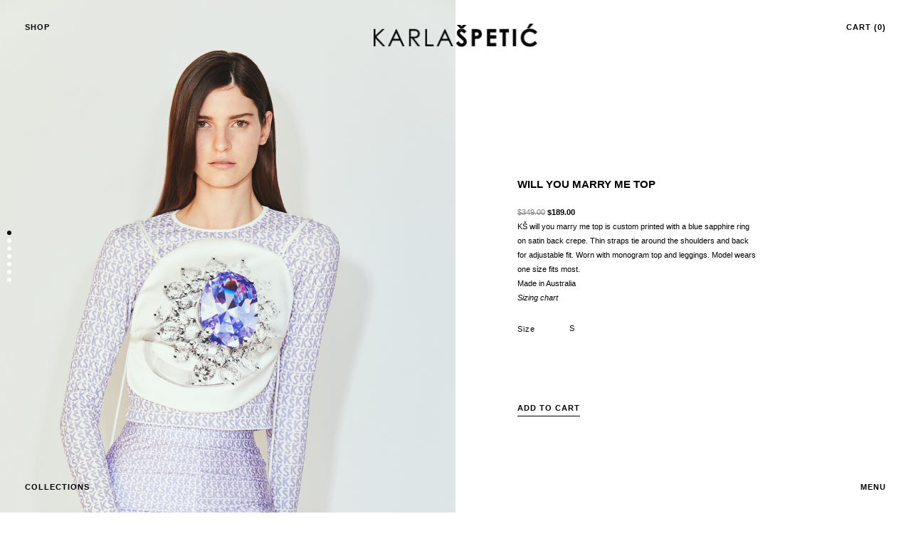

--- FILE ---
content_type: text/html; charset=UTF-8
request_url: https://karlaspetic.com/product/will-you-marry-me-top/
body_size: 10175
content:
<!DOCTYPE html><html lang="en-US"><head><meta charset="UTF-8"><link data-optimized="2" rel="stylesheet" href="https://karlaspetic.com/wp-content/litespeed/cssjs/8f400.css?b15a5" /><meta name="robots" content="noodp"><title>WILL YOU MARRY ME TOP &#8211; KARLA ŠPETIĆ</title><link rel='dns-prefetch' href='//s.w.org' /><link rel="alternate" type="application/rss+xml" title="KARLA ŠPETIĆ &raquo; Feed" href="https://karlaspetic.com/feed/" /><style id='woocommerce-inline-inline-css' type='text/css'>.woocommerce form .form-row .required { visibility: visible; }</style> <script type="text/template" id="tmpl-variation-template"><div class="woocommerce-variation-description">
		{{{ data.variation.variation_description }}}
	</div>

	<div class="woocommerce-variation-price">
		{{{ data.variation.price_html }}}
	</div>

	<div class="woocommerce-variation-availability">
		{{{ data.variation.availability_html }}}
	</div></script> <script type="text/template" id="tmpl-unavailable-variation-template"><p>Sorry, this product is unavailable. Please choose a different combination.</p></script> <style>.woocommerce-info {
    border-top-color: transparent !important;
    background-color: transparent !important;
    margin-top: -53px !important;
    margin-left: -34px !important;
    font-size: 10px;
    color: #908c8c;
    padding-bottom:20px;
}

.woocommerce-info::before{
    display:none !important;
}</style> <script type='text/javascript' src='https://karlaspetic.com/wp-includes/js/jquery/jquery.min.js?ver=3.5.1' id='jquery-core-js'></script> <script data-optimized="1" type='text/javascript' src='https://karlaspetic.com/wp-content/litespeed/cssjs/ba55c.js?a1e87' id='jquery-migrate-js'></script> <script data-optimized="1" type='text/javascript' src='https://karlaspetic.com/wp-content/litespeed/cssjs/a3e7a.js?c0ad0' id='wcva-shop-frontend-js'></script> <script data-optimized="1" type='text/javascript' src='https://karlaspetic.com/wp-content/litespeed/cssjs/549e4.js?4ae2d' id='jquery.main.js-js'></script> <link rel="https://api.w.org/" href="https://karlaspetic.com/wp-json/" /><link rel="alternate" type="application/json" href="https://karlaspetic.com/wp-json/wp/v2/product/5353" /><link rel="EditURI" type="application/rsd+xml" title="RSD" href="https://karlaspetic.com/xmlrpc.php?rsd" /><link rel="wlwmanifest" type="application/wlwmanifest+xml" href="https://karlaspetic.com/wp-includes/wlwmanifest.xml" /><link rel="canonical" href="https://karlaspetic.com/product/will-you-marry-me-top/" /><link rel='shortlink' href='https://karlaspetic.com/?p=5353' /><link rel="alternate" type="application/json+oembed" href="https://karlaspetic.com/wp-json/oembed/1.0/embed?url=https%3A%2F%2Fkarlaspetic.com%2Fproduct%2Fwill-you-marry-me-top%2F" /><link rel="alternate" type="text/xml+oembed" href="https://karlaspetic.com/wp-json/oembed/1.0/embed?url=https%3A%2F%2Fkarlaspetic.com%2Fproduct%2Fwill-you-marry-me-top%2F&#038;format=xml" /> <script>(function(i,s,o,g,r,a,m){i['GoogleAnalyticsObject']=r;i[r]=i[r]||function(){
			(i[r].q=i[r].q||[]).push(arguments)},i[r].l=1*new Date();a=s.createElement(o),
			m=s.getElementsByTagName(o)[0];a.async=1;a.src=g;m.parentNode.insertBefore(a,m)
			})(window,document,'script','https://www.google-analytics.com/analytics.js','ga');
			ga('create', 'UA-138877642-1', 'auto');
			ga('send', 'pageview');</script> <meta name="viewport" content="width=device-width,initial-scale=1"><meta name="application-name" content="KARLA ŠPETIĆ" /><meta name="msapplication-TileColor" content="#ffffff" />
<!--[if lt IE 9]> <script src="http://html5shim.googlecode.com/svn/trunk/html5.js"></script> <![endif]-->
<noscript><style>.woocommerce-product-gallery{ opacity: 1 !important; }</style></noscript><link rel="icon" href="https://karlaspetic.com/wp-content/uploads/2020/12/cropped-KS-FAVICON-32x32.png" sizes="32x32" /><link rel="icon" href="https://karlaspetic.com/wp-content/uploads/2020/12/cropped-KS-FAVICON-192x192.png" sizes="192x192" /><link rel="apple-touch-icon" href="https://karlaspetic.com/wp-content/uploads/2020/12/cropped-KS-FAVICON-180x180.png" /><meta name="msapplication-TileImage" content="https://karlaspetic.com/wp-content/uploads/2020/12/cropped-KS-FAVICON-270x270.png" /><style>#main .products-list .product:hover .img-h a:after {
		    -webkit-box-shadow: inset 0 0 0 5px #000000;
		    box-shadow: inset 0 0 0 5px #000000;
		}
		#main .right-area .f2 .variations .swatchinput label:hover, #main .right-area .f2 .variations .swatchinput label.selectedswatch, #main .right-area .f2 .row  .ls li a:hover, #main .right-area .button:hover,
		#footer .gform_footer input[type="submit"]:hover,
		#min_car_hold_sub .btn_checkout a:hover {
			background: #000000;
		    color: #fff;
		    text-decoration: none;
		    border: none;
		}</style> <script>jQuery(function(){
	initOpenClose2();
});

// open-close init
function initOpenClose2() {
	jQuery('#header .shop-menu').openClose({
		activeClass: 'active',
		opener: '.btn',
		slider: 'ul',
		animSpeed: 400,
		effect: 'slide'
	});
}</script> </head><body class="product-template-default single single-product postid-5353 theme-karla woocommerce woocommerce-page woocommerce-no-js elementor-default elementor-kit-4702"><style>body.woocommerce-checkout #order_review .payment_method_zipmoney label{
    float: left;
    margin: 0 13px 0 -5.5px;
  }
  #zip-tagline img{
    content: url('https://d3k1w8lx8mqizo.cloudfront.net/INTEGRATIONS/2016/zippay/logos/zipPay-Blk.svg');
  }</style><div id="page"><header id="header"><div class="shop-menu"><a href="#" class="btn">Shop</a><ul class="shop-list"><li><a href="https://karlaspetic.com/product-category/new-in-new-season-collection-karla-spetic/">NEW</a></li><li><a href="https://karlaspetic.com/product-category/dresses-dress/">Dresses</a></li><li><a href="https://karlaspetic.com/product-category/tops-shirts-blouses/">Tops</a></li><li><a href="https://karlaspetic.com/product-category/bottoms-skirt-trousers/">Bottoms</a></li><li><a href="https://karlaspetic.com/product-category/jackets/">Suit Jackets</a></li><li><a href="https://karlaspetic.com/product-category/coats-outerwear/">Outerwear</a></li><li><a href="https://karlaspetic.com/product-category/swim-wear/">Swim</a></li><li><a href="https://karlaspetic.com/product-category/accessories-karla-spetic/">Accessories</a></li><li><a href="https://karlaspetic.com/product-category/custom-bridal-bride-wedding-dress/">Bridal</a></li><li><a href="https://karlaspetic.com/product-category/made-to-order/">Made-to-order</a></li><li><a href="https://karlaspetic.com/product-category/archive-sale/">ARCHIVE SALE</a></li></ul></div><div class="right">
<a class="cart-contents" href="https://karlaspetic.com/cart/" title="View your shopping cart" id="cart_popup_btn"><span>Cart (</span>0<span>)</span></a></div>
<a class="opener" href="#">opener</a><div class="mobile-m"><div class="m-h"><div class="m-f"><div class="m-f2"><ul><li><a href="https://karlaspetic.com/shop/" class="btn2">Shop</a><ul class="sl2"><li><a href="https://karlaspetic.com/product-category/new-in-new-season-collection-karla-spetic/">NEW</a></li><li><a href="https://karlaspetic.com/product-category/dresses-dress/">Dresses</a></li><li><a href="https://karlaspetic.com/product-category/tops-shirts-blouses/">Tops</a></li><li><a href="https://karlaspetic.com/product-category/bottoms-skirt-trousers/">Bottoms</a></li><li><a href="https://karlaspetic.com/product-category/jackets/">Suit Jackets</a></li><li><a href="https://karlaspetic.com/product-category/coats-outerwear/">Outerwear</a></li><li><a href="https://karlaspetic.com/product-category/swim-wear/">Swim</a></li><li><a href="https://karlaspetic.com/product-category/accessories-karla-spetic/">Accessories</a></li><li><a href="https://karlaspetic.com/product-category/custom-bridal-bride-wedding-dress/">Bridal</a></li><li><a href="https://karlaspetic.com/product-category/made-to-order/">Made-to-order</a></li><li><a href="https://karlaspetic.com/product-category/archive-sale/">ARCHIVE SALE</a></li></ul></li><li><a href="#" class="btn">Collections</a><ul class="sl"><li>IĆ Knitwear<ul><li>
<a href="https://karlaspetic.com/collections/je-taime-moi-non-plus-aw14/" rel="bookmark">Je T'aime Moi Non Plus</a></li></ul></li><li>KARLA ŠPETIĆ<ul><li>
<a href="https://karlaspetic.com/collections/minerale/" rel="bookmark">Minerale</a></li><li>
<a href="https://karlaspetic.com/collections/oasis/" rel="bookmark">Oasis</a></li><li>
<a href="https://karlaspetic.com/collections/ceremony/" rel="bookmark">Ceremony</a></li><li>
<a href="https://karlaspetic.com/collections/bonbon-2021/" rel="bookmark">Bonbon</a></li><li>
<a href="https://karlaspetic.com/collections/syren-ss20/" rel="bookmark">Syren</a></li><li>
<a href="https://karlaspetic.com/collections/decade-ss19/" rel="bookmark">Decade</a></li><li>
<a href="https://karlaspetic.com/collections/artefacts-aw18/" rel="bookmark">Artefacts</a></li><li>
<a href="https://karlaspetic.com/collections/lucid-dreams-ss18/" rel="bookmark">Lucid Dreams</a></li><li>
<a href="https://karlaspetic.com/collections/peak-aw17/" rel="bookmark">Peak</a></li><li>
<a href="https://karlaspetic.com/collections/memories-resort-17/" rel="bookmark">Memories</a></li><li>
<a href="https://karlaspetic.com/collections/within-aw-16/" rel="bookmark">Within</a></li><li>
<a href="https://karlaspetic.com/collections/walls-talk-aw-15/" rel="bookmark">If These Walls Could Talk</a></li><li>
<a href="https://karlaspetic.com/collections/pearl-ss-1415/" rel="bookmark">Pearl</a></li><li>
<a href="https://karlaspetic.com/collections/crossroads-aw14/" rel="bookmark">Crossroads</a></li><li>
<a href="https://karlaspetic.com/collections/faith-ss13/" rel="bookmark">Faith</a></li></ul></li><li>KŠ SWIM<ul><li>
<a href="https://karlaspetic.com/collections/oasis-vol-ix/" rel="bookmark">Oasis Vol.IX</a></li><li>
<a href="https://karlaspetic.com/collections/bonbon-vol-iii/" rel="bookmark">Bonbon Vol.VIII</a></li><li>
<a href="https://karlaspetic.com/collections/ride-vol-vii/" rel="bookmark">Ride Vol.VII</a></li><li>
<a href="https://karlaspetic.com/collections/syren-no-vi/" rel="bookmark">Syren Vol.VI</a></li><li>
<a href="https://karlaspetic.com/collections/decade-no-v/" rel="bookmark">Decade Vol.V</a></li><li>
<a href="https://karlaspetic.com/collections/lucid-dreams-no-iv/" rel="bookmark">Lucid Dreams Vol.IV</a></li><li>
<a href="https://karlaspetic.com/collections/stone-ss15/" rel="bookmark">Stone Vol.III</a></li><li>
<a href="https://karlaspetic.com/collections/ruins-no-i/" rel="bookmark">Ruins Vol.II</a></li><li>
<a href="https://karlaspetic.com/collections/crystal-visions-no/" rel="bookmark">Crystal Visions Vol.I</a></li></ul></li></ul></li></ul><ul id="menu-main-menu" class="nav"><li id="menu-item-6768" class="menu-item menu-item-type-post_type menu-item-object-page menu-item-6768"><a href="https://karlaspetic.com/about/">About</a></li><li id="menu-item-23" class="menu-item menu-item-type-post_type menu-item-object-page menu-item-23"><a href="https://karlaspetic.com/contact/">Contact</a></li><li id="menu-item-21" class="menu-item menu-item-type-post_type menu-item-object-page menu-item-21"><a href="https://karlaspetic.com/terms/">Terms</a></li></ul><ul><li><a href="https://karlaspetic.com/cart/" title="View your shopping cart">Cart (0)</a></li></ul></div></div></div></div>
<a href="https://karlaspetic.com" id="logo"><img src="https://karlaspetic.com/wp-content/themes/karla/assets/img/logo.png" alt="KARLA ŠPETIĆ" title="KARLA ŠPETIĆ" ></a></header>
<style>body.single-product #zip-tagline{ display: none !important; cursor: pointer; text-transform: lowercase;}</style> <script type="text/javascript">(function($){

$(window).load(function(){
if($("body").hasClass("single-product")){
var $zip = $("#zip-tagline");
$zip.find(".zip_tagline_text").append("<span>with</span>").find("strong").css("font-weight", "normal");
$zip.find("img").attr({"style": "vertical-align:middle;height: 10px !important;margin-left: 5px;"});
$zip.find(".zip-info").css("display", "none");
$zip.insertBefore("form.variations_form table.variations").attr({style: "display: inline-block !important;"});
}
});

})(window.jQuery || window.$);</script> <div id="main"><div id="primary" class="content-area"><main id="main" class="site-main" role="main"><div class="woocommerce-notices-wrapper"></div><div id="product-5353" class="post-5353 product type-product status-publish has-post-thumbnail product_cat-tops-shirts-blouses first outofstock sale sold-individually taxable shipping-taxable purchasable product-type-variable"><div class="left-area"><div class="h"><div class="f"><div class="gall"><div class="gmask">
<span class="onsale">Sale!</span><div class="custom-wc-images"><div class="img-box" style="background-image:url(https://karlaspetic.com/wp-content/uploads/2021/07/KS_SS22_46.jpg )"><img width="1067" height="1600" src="https://karlaspetic.com/wp-content/uploads/2021/07/KS_SS22_46.jpg" class="attachment-full size-full" alt="" loading="lazy" srcset="https://karlaspetic.com/wp-content/uploads/2021/07/KS_SS22_46.jpg 1067w, https://karlaspetic.com/wp-content/uploads/2021/07/KS_SS22_46-470x705.jpg 470w, https://karlaspetic.com/wp-content/uploads/2021/07/KS_SS22_46-600x900.jpg 600w, https://karlaspetic.com/wp-content/uploads/2021/07/KS_SS22_46-200x300.jpg 200w, https://karlaspetic.com/wp-content/uploads/2021/07/KS_SS22_46-683x1024.jpg 683w, https://karlaspetic.com/wp-content/uploads/2021/07/KS_SS22_46-768x1152.jpg 768w, https://karlaspetic.com/wp-content/uploads/2021/07/KS_SS22_46-1024x1536.jpg 1024w, https://karlaspetic.com/wp-content/uploads/2021/07/KS_SS22_46-1030x1546.jpg 1030w" sizes="(max-width: 1067px) 100vw, 1067px" /></div><div class="img-box" style="background-image:url(https://karlaspetic.com/wp-content/uploads/2021/07/KS_SS22_47.jpg )"><img width="1067" height="1600" src="https://karlaspetic.com/wp-content/uploads/2021/07/KS_SS22_47.jpg" class="attachment-full size-full" alt="" loading="lazy" srcset="https://karlaspetic.com/wp-content/uploads/2021/07/KS_SS22_47.jpg 1067w, https://karlaspetic.com/wp-content/uploads/2021/07/KS_SS22_47-470x705.jpg 470w, https://karlaspetic.com/wp-content/uploads/2021/07/KS_SS22_47-600x900.jpg 600w, https://karlaspetic.com/wp-content/uploads/2021/07/KS_SS22_47-200x300.jpg 200w, https://karlaspetic.com/wp-content/uploads/2021/07/KS_SS22_47-683x1024.jpg 683w, https://karlaspetic.com/wp-content/uploads/2021/07/KS_SS22_47-768x1152.jpg 768w, https://karlaspetic.com/wp-content/uploads/2021/07/KS_SS22_47-1024x1536.jpg 1024w, https://karlaspetic.com/wp-content/uploads/2021/07/KS_SS22_47-1030x1546.jpg 1030w" sizes="(max-width: 1067px) 100vw, 1067px" /></div><div class="img-box" style="background-image:url(https://karlaspetic.com/wp-content/uploads/2021/07/KS_SS22_45.jpg )"><img width="1067" height="1600" src="https://karlaspetic.com/wp-content/uploads/2021/07/KS_SS22_45.jpg" class="attachment-full size-full" alt="" loading="lazy" srcset="https://karlaspetic.com/wp-content/uploads/2021/07/KS_SS22_45.jpg 1067w, https://karlaspetic.com/wp-content/uploads/2021/07/KS_SS22_45-470x705.jpg 470w, https://karlaspetic.com/wp-content/uploads/2021/07/KS_SS22_45-600x900.jpg 600w, https://karlaspetic.com/wp-content/uploads/2021/07/KS_SS22_45-200x300.jpg 200w, https://karlaspetic.com/wp-content/uploads/2021/07/KS_SS22_45-683x1024.jpg 683w, https://karlaspetic.com/wp-content/uploads/2021/07/KS_SS22_45-768x1152.jpg 768w, https://karlaspetic.com/wp-content/uploads/2021/07/KS_SS22_45-1024x1536.jpg 1024w, https://karlaspetic.com/wp-content/uploads/2021/07/KS_SS22_45-1030x1546.jpg 1030w" sizes="(max-width: 1067px) 100vw, 1067px" /></div><div class="img-box" style="background-image:url(https://karlaspetic.com/wp-content/uploads/2021/07/Rainy.jpg )"><img width="1067" height="1600" src="https://karlaspetic.com/wp-content/uploads/2021/07/Rainy.jpg" class="attachment-full size-full" alt="" loading="lazy" srcset="https://karlaspetic.com/wp-content/uploads/2021/07/Rainy.jpg 1067w, https://karlaspetic.com/wp-content/uploads/2021/07/Rainy-470x705.jpg 470w, https://karlaspetic.com/wp-content/uploads/2021/07/Rainy-600x900.jpg 600w, https://karlaspetic.com/wp-content/uploads/2021/07/Rainy-200x300.jpg 200w, https://karlaspetic.com/wp-content/uploads/2021/07/Rainy-683x1024.jpg 683w, https://karlaspetic.com/wp-content/uploads/2021/07/Rainy-768x1152.jpg 768w, https://karlaspetic.com/wp-content/uploads/2021/07/Rainy-1024x1536.jpg 1024w, https://karlaspetic.com/wp-content/uploads/2021/07/Rainy-1030x1546.jpg 1030w" sizes="(max-width: 1067px) 100vw, 1067px" /></div><div class="img-box" style="background-image:url(https://karlaspetic.com/wp-content/uploads/2021/07/Rainy-close-up.jpg )"><img width="1067" height="1600" src="https://karlaspetic.com/wp-content/uploads/2021/07/Rainy-close-up.jpg" class="attachment-full size-full" alt="" loading="lazy" srcset="https://karlaspetic.com/wp-content/uploads/2021/07/Rainy-close-up.jpg 1067w, https://karlaspetic.com/wp-content/uploads/2021/07/Rainy-close-up-470x705.jpg 470w, https://karlaspetic.com/wp-content/uploads/2021/07/Rainy-close-up-600x900.jpg 600w, https://karlaspetic.com/wp-content/uploads/2021/07/Rainy-close-up-200x300.jpg 200w, https://karlaspetic.com/wp-content/uploads/2021/07/Rainy-close-up-683x1024.jpg 683w, https://karlaspetic.com/wp-content/uploads/2021/07/Rainy-close-up-768x1152.jpg 768w, https://karlaspetic.com/wp-content/uploads/2021/07/Rainy-close-up-1024x1536.jpg 1024w, https://karlaspetic.com/wp-content/uploads/2021/07/Rainy-close-up-1030x1546.jpg 1030w" sizes="(max-width: 1067px) 100vw, 1067px" /></div><div class="img-box" style="background-image:url(https://karlaspetic.com/wp-content/uploads/2021/07/Rainy-close-up-2.jpg )"><img width="1067" height="1600" src="https://karlaspetic.com/wp-content/uploads/2021/07/Rainy-close-up-2.jpg" class="attachment-full size-full" alt="" loading="lazy" srcset="https://karlaspetic.com/wp-content/uploads/2021/07/Rainy-close-up-2.jpg 1067w, https://karlaspetic.com/wp-content/uploads/2021/07/Rainy-close-up-2-470x705.jpg 470w, https://karlaspetic.com/wp-content/uploads/2021/07/Rainy-close-up-2-600x900.jpg 600w, https://karlaspetic.com/wp-content/uploads/2021/07/Rainy-close-up-2-200x300.jpg 200w, https://karlaspetic.com/wp-content/uploads/2021/07/Rainy-close-up-2-683x1024.jpg 683w, https://karlaspetic.com/wp-content/uploads/2021/07/Rainy-close-up-2-768x1152.jpg 768w, https://karlaspetic.com/wp-content/uploads/2021/07/Rainy-close-up-2-1024x1536.jpg 1024w, https://karlaspetic.com/wp-content/uploads/2021/07/Rainy-close-up-2-1030x1546.jpg 1030w" sizes="(max-width: 1067px) 100vw, 1067px" /></div><div class="img-box" style="background-image:url(https://karlaspetic.com/wp-content/uploads/2021/07/210608_I-D_AsiaAAFW_127-1248x1600.jpg )"><img width="1896" height="2560" src="https://karlaspetic.com/wp-content/uploads/2021/07/210608_I-D_AsiaAAFW_127-scaled.jpg" class="attachment-full size-full" alt="" loading="lazy" srcset="https://karlaspetic.com/wp-content/uploads/2021/07/210608_I-D_AsiaAAFW_127-scaled.jpg 1896w, https://karlaspetic.com/wp-content/uploads/2021/07/210608_I-D_AsiaAAFW_127-scaled-470x635.jpg 470w, https://karlaspetic.com/wp-content/uploads/2021/07/210608_I-D_AsiaAAFW_127-scaled-600x810.jpg 600w, https://karlaspetic.com/wp-content/uploads/2021/07/210608_I-D_AsiaAAFW_127-222x300.jpg 222w, https://karlaspetic.com/wp-content/uploads/2021/07/210608_I-D_AsiaAAFW_127-758x1024.jpg 758w, https://karlaspetic.com/wp-content/uploads/2021/07/210608_I-D_AsiaAAFW_127-768x1037.jpg 768w, https://karlaspetic.com/wp-content/uploads/2021/07/210608_I-D_AsiaAAFW_127-1138x1536.jpg 1138w, https://karlaspetic.com/wp-content/uploads/2021/07/210608_I-D_AsiaAAFW_127-1517x2048.jpg 1517w" sizes="(max-width: 1896px) 100vw, 1896px" /></div></div><ul class="switcher"><li><a href="#">dot</a></li><li><a href="#">dot</a></li><li><a href="#">dot</a></li><li><a href="#">dot</a></li><li><a href="#">dot</a></li><li><a href="#">dot</a></li><li><a href="#">dot</a></li></ul></div></div></div></div></div><div class="right-area"><div class="h"><div class="f"><div class="f2"><h1 class="product_title entry-title">WILL YOU MARRY ME TOP</h1><p class="price"><del><span class="woocommerce-Price-amount amount"><bdi><span class="woocommerce-Price-currencySymbol">&#36;</span>349.00</bdi></span></del> <ins><span class="woocommerce-Price-amount amount"><bdi><span class="woocommerce-Price-currencySymbol">&#36;</span>189.00</bdi></span></ins></p><p>KŠ will you marry me top is custom printed with a blue sapphire ring on satin back crepe. Thin straps tie around the shoulders and back for adjustable fit. Worn with monogram top and leggings. Model wears one size fits most.<br />
Made in Australia</p>
<span class="size-link"><a href="https://karlaspetic.com/terms/">Sizing chart</a></span><form class="variations_form cart" method="post" enctype='multipart/form-data' data-product_id="5353" data-product_variations="[{&quot;attributes&quot;:{&quot;attribute_size&quot;:&quot;S&quot;},&quot;availability_html&quot;:&quot;&lt;p class=\&quot;stock in-stock\&quot;&gt;\n    Available    &lt;\/p&gt;\n&quot;,&quot;backorders_allowed&quot;:false,&quot;dimensions&quot;:{&quot;length&quot;:&quot;&quot;,&quot;width&quot;:&quot;&quot;,&quot;height&quot;:&quot;&quot;},&quot;dimensions_html&quot;:&quot;N\/A&quot;,&quot;display_price&quot;:189,&quot;display_regular_price&quot;:349,&quot;image&quot;:{&quot;title&quot;:&quot;KS_SS22_46&quot;,&quot;caption&quot;:&quot;&quot;,&quot;url&quot;:&quot;https:\/\/karlaspetic.com\/wp-content\/uploads\/2021\/07\/KS_SS22_46.jpg&quot;,&quot;alt&quot;:&quot;&quot;,&quot;src&quot;:&quot;https:\/\/karlaspetic.com\/wp-content\/uploads\/2021\/07\/KS_SS22_46-600x900.jpg&quot;,&quot;srcset&quot;:&quot;https:\/\/karlaspetic.com\/wp-content\/uploads\/2021\/07\/KS_SS22_46-600x900.jpg 600w, https:\/\/karlaspetic.com\/wp-content\/uploads\/2021\/07\/KS_SS22_46-470x705.jpg 470w, https:\/\/karlaspetic.com\/wp-content\/uploads\/2021\/07\/KS_SS22_46-200x300.jpg 200w, https:\/\/karlaspetic.com\/wp-content\/uploads\/2021\/07\/KS_SS22_46-683x1024.jpg 683w, https:\/\/karlaspetic.com\/wp-content\/uploads\/2021\/07\/KS_SS22_46-768x1152.jpg 768w, https:\/\/karlaspetic.com\/wp-content\/uploads\/2021\/07\/KS_SS22_46-1024x1536.jpg 1024w, https:\/\/karlaspetic.com\/wp-content\/uploads\/2021\/07\/KS_SS22_46-1030x1546.jpg 1030w, https:\/\/karlaspetic.com\/wp-content\/uploads\/2021\/07\/KS_SS22_46.jpg 1067w&quot;,&quot;sizes&quot;:&quot;(max-width: 600px) 100vw, 600px&quot;,&quot;full_src&quot;:&quot;https:\/\/karlaspetic.com\/wp-content\/uploads\/2021\/07\/KS_SS22_46.jpg&quot;,&quot;full_src_w&quot;:1067,&quot;full_src_h&quot;:1600,&quot;gallery_thumbnail_src&quot;:&quot;https:\/\/karlaspetic.com\/wp-content\/uploads\/2021\/07\/KS_SS22_46-100x100.jpg&quot;,&quot;gallery_thumbnail_src_w&quot;:100,&quot;gallery_thumbnail_src_h&quot;:100,&quot;thumb_src&quot;:&quot;https:\/\/karlaspetic.com\/wp-content\/uploads\/2021\/07\/KS_SS22_46-470x705.jpg&quot;,&quot;thumb_src_w&quot;:470,&quot;thumb_src_h&quot;:705,&quot;src_w&quot;:600,&quot;src_h&quot;:900},&quot;image_id&quot;:5254,&quot;is_downloadable&quot;:false,&quot;is_in_stock&quot;:true,&quot;is_purchasable&quot;:true,&quot;is_sold_individually&quot;:&quot;yes&quot;,&quot;is_virtual&quot;:false,&quot;max_qty&quot;:1,&quot;min_qty&quot;:1,&quot;price_html&quot;:&quot;&quot;,&quot;sku&quot;:&quot;&quot;,&quot;variation_description&quot;:&quot;&quot;,&quot;variation_id&quot;:5354,&quot;variation_is_active&quot;:true,&quot;variation_is_visible&quot;:true,&quot;weight&quot;:&quot;&quot;,&quot;weight_html&quot;:&quot;N\/A&quot;}]"><table class="variations" cellspacing="0"><tbody><tr><td class="label">
<span class="swatchtitlelabel">Size</span></td><td class="value">
<select style="display:none !important;" id="size" class="wcva-single-select " name="attribute_size" data-attribute_name="attribute_size"><option value="">Choose an option</option><option value="S" >S</option></select><div class="attribute-swatch" attribute-index=""><div class="swatchinput">
<label  selectid="size" class="wcva_single_textblock attribute_size_S wcvaswatchlabel wcvasquare" data-option="S"  title="S" style="min-width:32px; ">S</label></div></div>
<br /><a class="reset_variations" href="#">Clear selection</a></td></tr></tbody></table><div class="single_variation_wrap"><div class="woocommerce-variation single_variation"></div><div class="woocommerce-variation-add-to-cart variations_button"><div class="quantity hidden">
<input type="hidden" id="quantity_697a76ae64296" class="qty" name="quantity" value="1" /></div>
<button type="submit" class="single_add_to_cart_button button alt">Add to cart</button>
<input type="hidden" name="add-to-cart" value="5353" />
<input type="hidden" name="product_id" value="5353" />
<input type="hidden" name="variation_id" class="variation_id" value="0" /></div></div></form><section class="related products"><h2>Related products</h2><ul class="products columns-4"><li class="product type-product post-5068 status-publish first outofstock product_cat-tops-shirts-blouses product_cat-made-to-order product_cat-all-collection has-post-thumbnail sold-individually taxable shipping-taxable purchasable product-type-variable">
<a href="https://karlaspetic.com/product/bonbon-shirt-2/" class="woocommerce-LoopProduct-link woocommerce-loop-product__link"><img src='https://karlaspetic.com/wp-content/uploads/2020/12/KS-20-Shoot-23239KS.jpg' alt='' title='' ><h2 class="woocommerce-loop-product__title">Bonbon Shirt</h2>
<span class="price"><span class="woocommerce-Price-amount amount"><bdi><span class="woocommerce-Price-currencySymbol">&#36;</span>289.00</bdi></span></span>
</a></li><li class="product type-product post-4977 status-publish outofstock product_cat-tops-shirts-blouses product_cat-custom-bridal-bride-wedding-dress product_cat-all-collection has-post-thumbnail sold-individually taxable shipping-taxable purchasable product-type-variable">
<a href="https://karlaspetic.com/product/detachable-bonbon-sleeves/" class="woocommerce-LoopProduct-link woocommerce-loop-product__link"><img src='https://karlaspetic.com/wp-content/uploads/2020/12/KS-20-Shoot-23374KS.jpg' alt='' title='' ><h2 class="woocommerce-loop-product__title">Detachable Bonbon Sleeves</h2>
<span class="price"><span class="woocommerce-Price-amount amount"><bdi><span class="woocommerce-Price-currencySymbol">&#36;</span>120.00</bdi></span></span>
</a></li><li class="product type-product post-4955 status-publish outofstock product_cat-tops-shirts-blouses product_cat-archive-sale product_cat-all-collection has-post-thumbnail sale sold-individually taxable shipping-taxable purchasable product-type-variable">
<a href="https://karlaspetic.com/product/detachable-curve-top/" class="woocommerce-LoopProduct-link woocommerce-loop-product__link">
<span class="onsale">Sale!</span>
<img src='https://karlaspetic.com/wp-content/uploads/2020/12/Karla-Spetic-20-Shoot-11859KS.jpg' alt='' title='' ><h2 class="woocommerce-loop-product__title">Detachable Curve Top</h2>
<span class="price"><del><span class="woocommerce-Price-amount amount"><bdi><span class="woocommerce-Price-currencySymbol">&#36;</span>179.00</bdi></span></del> <ins><span class="woocommerce-Price-amount amount"><bdi><span class="woocommerce-Price-currencySymbol">&#36;</span>129.00</bdi></span></ins></span>
</a></li><li class="product type-product post-6408 status-publish last outofstock product_cat-tops-shirts-blouses has-post-thumbnail sale sold-individually taxable shipping-taxable purchasable product-type-variable">
<a href="https://karlaspetic.com/product/shell-chime-top/" class="woocommerce-LoopProduct-link woocommerce-loop-product__link">
<span class="onsale">Sale!</span>
<img src='https://karlaspetic.com/wp-content/uploads/2022/12/Karla-Spetic-Oasis6886.jpg' alt='' title='' ><h2 class="woocommerce-loop-product__title">SHELL CHIME TOP</h2>
<span class="price"><del><span class="woocommerce-Price-amount amount"><bdi><span class="woocommerce-Price-currencySymbol">&#36;</span>325.00</bdi></span></del> <ins><span class="woocommerce-Price-amount amount"><bdi><span class="woocommerce-Price-currencySymbol">&#36;</span>105.00</bdi></span></ins></span>
</a></li></ul></section></div></div></div></div></div> <script>jQuery(function($) {
    	$('.swatchinput').click(function() {

            setTimeout(function(){ 
                if($('.wc-no-matching-variations').is(':visible')) {
                    $( ".in-stock" ).hide();
                }
            }, 100);
    	}); 
    });</script> </main></div></div><div id="footer"><div class="left">
<a class="btn-col" href="#">Collections</a><div class="slide-col"><ul><li>IĆ Knitwear<ul><li>
<a href="https://karlaspetic.com/collections/je-taime-moi-non-plus-aw14/" rel="bookmark">Je T'aime Moi Non Plus</a></li></ul></li><li>KARLA ŠPETIĆ<ul><li>
<a href="https://karlaspetic.com/collections/minerale/" rel="bookmark">Minerale</a></li><li>
<a href="https://karlaspetic.com/collections/oasis/" rel="bookmark">Oasis</a></li><li>
<a href="https://karlaspetic.com/collections/ceremony/" rel="bookmark">Ceremony</a></li><li>
<a href="https://karlaspetic.com/collections/bonbon-2021/" rel="bookmark">Bonbon</a></li><li>
<a href="https://karlaspetic.com/collections/syren-ss20/" rel="bookmark">Syren</a></li><li>
<a href="https://karlaspetic.com/collections/decade-ss19/" rel="bookmark">Decade</a></li><li>
<a href="https://karlaspetic.com/collections/artefacts-aw18/" rel="bookmark">Artefacts</a></li><li>
<a href="https://karlaspetic.com/collections/lucid-dreams-ss18/" rel="bookmark">Lucid Dreams</a></li><li>
<a href="https://karlaspetic.com/collections/peak-aw17/" rel="bookmark">Peak</a></li><li>
<a href="https://karlaspetic.com/collections/memories-resort-17/" rel="bookmark">Memories</a></li><li>
<a href="https://karlaspetic.com/collections/within-aw-16/" rel="bookmark">Within</a></li><li>
<a href="https://karlaspetic.com/collections/walls-talk-aw-15/" rel="bookmark">If These Walls Could Talk</a></li><li>
<a href="https://karlaspetic.com/collections/pearl-ss-1415/" rel="bookmark">Pearl</a></li><li>
<a href="https://karlaspetic.com/collections/crossroads-aw14/" rel="bookmark">Crossroads</a></li><li>
<a href="https://karlaspetic.com/collections/faith-ss13/" rel="bookmark">Faith</a></li></ul></li><li>KŠ SWIM<ul><li>
<a href="https://karlaspetic.com/collections/oasis-vol-ix/" rel="bookmark">Oasis Vol.IX</a></li><li>
<a href="https://karlaspetic.com/collections/bonbon-vol-iii/" rel="bookmark">Bonbon Vol.VIII</a></li><li>
<a href="https://karlaspetic.com/collections/ride-vol-vii/" rel="bookmark">Ride Vol.VII</a></li><li>
<a href="https://karlaspetic.com/collections/syren-no-vi/" rel="bookmark">Syren Vol.VI</a></li><li>
<a href="https://karlaspetic.com/collections/decade-no-v/" rel="bookmark">Decade Vol.V</a></li><li>
<a href="https://karlaspetic.com/collections/lucid-dreams-no-iv/" rel="bookmark">Lucid Dreams Vol.IV</a></li><li>
<a href="https://karlaspetic.com/collections/stone-ss15/" rel="bookmark">Stone Vol.III</a></li><li>
<a href="https://karlaspetic.com/collections/ruins-no-i/" rel="bookmark">Ruins Vol.II</a></li><li>
<a href="https://karlaspetic.com/collections/crystal-visions-no/" rel="bookmark">Crystal Visions Vol.I</a></li></ul></li></ul></div></div><div class="right">
<a class="btn-menu" href="#">Menu</a><div class="slide"><ul id="nav" class=""><li class="menu-item menu-item-type-post_type menu-item-object-page menu-item-6768"><a href="https://karlaspetic.com/about/">About</a></li><li class="menu-item menu-item-type-post_type menu-item-object-page menu-item-23"><a href="https://karlaspetic.com/contact/">Contact</a></li><li class="menu-item menu-item-type-post_type menu-item-object-page menu-item-21"><a href="https://karlaspetic.com/terms/">Terms</a></li></ul><ul class="social"><li><a href="https://www.instagram.com/karlaspetic/?hl=en" target="_blank">Instagram</a></li><li><a href="https://www.facebook.com/karlaspeticbrand" target="_blank">Facebook</a></li></ul><div class='gf_browser_chrome gform_wrapper' id='gform_wrapper_1189431533' ><div id='gf_1189431533' class='gform_anchor' tabindex='-1'></div><form method='post' enctype='multipart/form-data' target='gform_ajax_frame_1189431533' id='gform_1189431533'  action='/product/will-you-marry-me-top/#gf_1189431533'><div class='gform_heading'><h3 class='gform_title'>Newsletter</h3></div><div class='gform_body'><ul id='gform_fields_1189431533' class='gform_fields top_label form_sublabel_below description_below'><li id='field_1189431533_1'  class='gfield field_sublabel_below field_description_below gfield_visibility_visible' ><label class='gfield_label' for='input_1189431533_1' >Email</label><div class='ginput_container ginput_container_email'>
<input name='input_1' id='input_1189431533_1' type='text' value='' class='medium'   placeholder='Your Email'  aria-invalid="false" /></div></li><li id='field_1189431533_2'  class='gfield gform_validation_container field_sublabel_below field_description_below gfield_visibility_visible' ><label class='gfield_label' for='input_1189431533_2' >Name</label><div class='ginput_container'><input name='input_2' id='input_1189431533_2' type='text' value='' /></div><div class='gfield_description' id='gfield_description_1_2'>This field is for validation purposes and should be left unchanged.</div></li></ul></div><div class='gform_footer top_label'> <input type='submit' id='gform_submit_button_1189431533' class='gform_button button' value='Go'  onclick='if(window["gf_submitting_1189431533"]){return false;}  window["gf_submitting_1189431533"]=true;  ' onkeypress='if( event.keyCode == 13 ){ if(window["gf_submitting_1189431533"]){return false;} window["gf_submitting_1189431533"]=true;  jQuery("#gform_1189431533").trigger("submit",[true]); }' /> <input type='hidden' name='gform_ajax' value='form_id=1&amp;title=1&amp;description=&amp;tabindex=10' />
<input type='hidden' class='gform_hidden' name='is_submit_1' value='1' />
<input type='hidden' class='gform_hidden' name='gform_submit' value='1' />
<input type='hidden' class='gform_hidden' name='gform_unique_id' value='' />
<input type='hidden' class='gform_hidden' name='state_1' value='WyJbXSIsIjE4OGQwZWJjYzJlNzFmMDU2YTZhNTdlNjg0MTViY2MwIl0=' />
<input type='hidden' class='gform_hidden' name='gform_target_page_number_1' id='gform_target_page_number_1' value='0' />
<input type='hidden' class='gform_hidden' name='gform_source_page_number_1' id='gform_source_page_number_1' value='1' />
<input type='hidden' name='gform_random_id' value='1189431533' /><input type='hidden' name='gform_field_values' value='' /></div></form></div>
<iframe style='display:none;width:0px;height:0px;' src='about:blank' name='gform_ajax_frame_1189431533' id='gform_ajax_frame_1189431533' title='This iframe contains the logic required to handle Ajax powered Gravity Forms.'></iframe> <script type='text/javascript'>jQuery(document).ready(function($){gformInitSpinner( 1189431533, 'https://karlaspetic.com/wp-content/plugins/gravityforms/images/spinner.gif' );jQuery('#gform_ajax_frame_1189431533').on('load',function(){var contents = jQuery(this).contents().find('*').html();var is_postback = contents.indexOf('GF_AJAX_POSTBACK') >= 0;if(!is_postback){return;}var form_content = jQuery(this).contents().find('#gform_wrapper_1189431533');var is_confirmation = jQuery(this).contents().find('#gform_confirmation_wrapper_1189431533').length > 0;var is_redirect = contents.indexOf('gformRedirect(){') >= 0;var is_form = form_content.length > 0 && ! is_redirect && ! is_confirmation;var mt = parseInt(jQuery('html').css('margin-top'), 10) + parseInt(jQuery('body').css('margin-top'), 10) + 100;if(is_form){jQuery('#gform_wrapper_1189431533').html(form_content.html());if(form_content.hasClass('gform_validation_error')){jQuery('#gform_wrapper_1189431533').addClass('gform_validation_error');} else {jQuery('#gform_wrapper_1189431533').removeClass('gform_validation_error');}setTimeout( function() { /* delay the scroll by 50 milliseconds to fix a bug in chrome */ jQuery(document).scrollTop(jQuery('#gform_wrapper_1189431533').offset().top - mt); }, 50 );if(window['gformInitDatepicker']) {gformInitDatepicker();}if(window['gformInitPriceFields']) {gformInitPriceFields();}var current_page = jQuery('#gform_source_page_number_1').val();gformInitSpinner( 1189431533, 'https://karlaspetic.com/wp-content/plugins/gravityforms/images/spinner.gif' );jQuery(document).trigger('gform_page_loaded', [1189431533, current_page]);window['gf_submitting_1189431533'] = false;}else if(!is_redirect){var confirmation_content = jQuery(this).contents().find('.GF_AJAX_POSTBACK').html();if(!confirmation_content){confirmation_content = contents;}setTimeout(function(){jQuery('#gform_wrapper_1189431533').replaceWith(confirmation_content);jQuery(document).scrollTop(jQuery('#gf_1189431533').offset().top - mt);jQuery(document).trigger('gform_confirmation_loaded', [1189431533]);window['gf_submitting_1189431533'] = false;}, 50);}else{jQuery('#gform_1189431533').append(contents);if(window['gformRedirect']) {gformRedirect();}}jQuery(document).trigger('gform_post_render', [1189431533, current_page]);} );} );</script><script type='text/javascript'>jQuery(document).bind('gform_post_render', function(event, formId, currentPage){if(formId == 1189431533) {if(typeof Placeholders != 'undefined'){
                        Placeholders.enable();
                    }} } );jQuery(document).bind('gform_post_conditional_logic', function(event, formId, fields, isInit){} );</script><script type='text/javascript'>jQuery(document).ready(function(){jQuery(document).trigger('gform_post_render', [1189431533, 1]) } );</script> </div></div></div></div><div id="popup">
<a class="close" href="#">Close</a><h3>Join Us</h3><div class='gf_browser_chrome gform_wrapper' id='gform_wrapper_1852623089' ><div id='gf_1852623089' class='gform_anchor' tabindex='-1'></div><form method='post' enctype='multipart/form-data' target='gform_ajax_frame_1852623089' id='gform_1852623089'  action='/product/will-you-marry-me-top/#gf_1852623089'><div class='gform_heading'>
<span class='gform_description'>Subscribe to our newsletter for private access to our new collections, exclusive rewards and 10% off your first order.</span></div><div class='gform_body'><ul id='gform_fields_1852623089' class='gform_fields top_label form_sublabel_below description_below'><li id='field_1852623089_1'  class='gfield field_sublabel_below field_description_below gfield_visibility_visible' ><label class='gfield_label' for='input_1852623089_1' >Email</label><div class='ginput_container ginput_container_email'>
<input name='input_1' id='input_1852623089_1' type='text' value='' class='medium'   placeholder='Your Email'  aria-invalid="false" /></div></li><li id='field_1852623089_2'  class='gfield gform_validation_container field_sublabel_below field_description_below gfield_visibility_visible' ><label class='gfield_label' for='input_1852623089_2' >Name</label><div class='ginput_container'><input name='input_2' id='input_1852623089_2' type='text' value='' /></div><div class='gfield_description' id='gfield_description_1_2'>This field is for validation purposes and should be left unchanged.</div></li></ul></div><div class='gform_footer top_label'> <input type='submit' id='gform_submit_button_1852623089' class='gform_button button' value='Go'  onclick='if(window["gf_submitting_1852623089"]){return false;}  window["gf_submitting_1852623089"]=true;  ' onkeypress='if( event.keyCode == 13 ){ if(window["gf_submitting_1852623089"]){return false;} window["gf_submitting_1852623089"]=true;  jQuery("#gform_1852623089").trigger("submit",[true]); }' /> <input type='hidden' name='gform_ajax' value='form_id=1&amp;title=&amp;description=1&amp;tabindex=10' />
<input type='hidden' class='gform_hidden' name='is_submit_1' value='1' />
<input type='hidden' class='gform_hidden' name='gform_submit' value='1' />
<input type='hidden' class='gform_hidden' name='gform_unique_id' value='' />
<input type='hidden' class='gform_hidden' name='state_1' value='WyJbXSIsIjE4OGQwZWJjYzJlNzFmMDU2YTZhNTdlNjg0MTViY2MwIl0=' />
<input type='hidden' class='gform_hidden' name='gform_target_page_number_1' id='gform_target_page_number_1' value='0' />
<input type='hidden' class='gform_hidden' name='gform_source_page_number_1' id='gform_source_page_number_1' value='1' />
<input type='hidden' name='gform_random_id' value='1852623089' /><input type='hidden' name='gform_field_values' value='' /></div></form></div>
<iframe style='display:none;width:0px;height:0px;' src='about:blank' name='gform_ajax_frame_1852623089' id='gform_ajax_frame_1852623089' title='This iframe contains the logic required to handle Ajax powered Gravity Forms.'></iframe> <script type='text/javascript'>jQuery(document).ready(function($){gformInitSpinner( 1852623089, 'https://karlaspetic.com/wp-content/plugins/gravityforms/images/spinner.gif' );jQuery('#gform_ajax_frame_1852623089').on('load',function(){var contents = jQuery(this).contents().find('*').html();var is_postback = contents.indexOf('GF_AJAX_POSTBACK') >= 0;if(!is_postback){return;}var form_content = jQuery(this).contents().find('#gform_wrapper_1852623089');var is_confirmation = jQuery(this).contents().find('#gform_confirmation_wrapper_1852623089').length > 0;var is_redirect = contents.indexOf('gformRedirect(){') >= 0;var is_form = form_content.length > 0 && ! is_redirect && ! is_confirmation;var mt = parseInt(jQuery('html').css('margin-top'), 10) + parseInt(jQuery('body').css('margin-top'), 10) + 100;if(is_form){jQuery('#gform_wrapper_1852623089').html(form_content.html());if(form_content.hasClass('gform_validation_error')){jQuery('#gform_wrapper_1852623089').addClass('gform_validation_error');} else {jQuery('#gform_wrapper_1852623089').removeClass('gform_validation_error');}setTimeout( function() { /* delay the scroll by 50 milliseconds to fix a bug in chrome */ jQuery(document).scrollTop(jQuery('#gform_wrapper_1852623089').offset().top - mt); }, 50 );if(window['gformInitDatepicker']) {gformInitDatepicker();}if(window['gformInitPriceFields']) {gformInitPriceFields();}var current_page = jQuery('#gform_source_page_number_1').val();gformInitSpinner( 1852623089, 'https://karlaspetic.com/wp-content/plugins/gravityforms/images/spinner.gif' );jQuery(document).trigger('gform_page_loaded', [1852623089, current_page]);window['gf_submitting_1852623089'] = false;}else if(!is_redirect){var confirmation_content = jQuery(this).contents().find('.GF_AJAX_POSTBACK').html();if(!confirmation_content){confirmation_content = contents;}setTimeout(function(){jQuery('#gform_wrapper_1852623089').replaceWith(confirmation_content);jQuery(document).scrollTop(jQuery('#gf_1852623089').offset().top - mt);jQuery(document).trigger('gform_confirmation_loaded', [1852623089]);window['gf_submitting_1852623089'] = false;}, 50);}else{jQuery('#gform_1852623089').append(contents);if(window['gformRedirect']) {gformRedirect();}}jQuery(document).trigger('gform_post_render', [1852623089, current_page]);} );} );</script><script type='text/javascript'>jQuery(document).bind('gform_post_render', function(event, formId, currentPage){if(formId == 1852623089) {if(typeof Placeholders != 'undefined'){
                        Placeholders.enable();
                    }} } );jQuery(document).bind('gform_post_conditional_logic', function(event, formId, fields, isInit){} );</script><script type='text/javascript'>jQuery(document).ready(function(){jQuery(document).trigger('gform_post_render', [1852623089, 1]) } );</script> </div>
 <script type="text/javascript">var sbiajaxurl = "https://karlaspetic.com/wp-admin/admin-ajax.php";</script> <div id="min_cart_hold" style="right:-6666px;"><h3 class="block_title">CART</h3><style>#min_cart_hold .cart_list.product_list_widget .mini_cart_item a:not(.remove)
            {
                text-align: left;
                display: block;
                clear: both;
                color: black;
                text-transform: uppercase;
                font-weight: 900;
            }
            #min_cart_hold .cart_list.product_list_widget .mini_cart_item a:not(.remove):after
            {
                clear: both;
            }
            #min_cart_hold .cart_list.product_list_widget .mini_cart_item a:not(.remove) img
            {
                width: 113px;
                height: auto;
                float: left;
                padding-right: 10px;
            }
            #min_cart_hold .cart_list.product_list_widget .mini_cart_item a:not(.remove),
            #min_cart_hold .cart_list.product_list_widget .mini_cart_item a:not(.remove) span
            {
                display: block;
            }
            #min_cart_hold > p.total {
                border-top: 1px solid black;
                text-align: right;
                width: 200px;
                position: absolute;
                bottom: 60px;
                right: 20px;
                z-index: 4;
            }
            #min_cart_hold > p.total strong {
                display: none;
            }
            #min_cart_hold > p.buttons {
                position: absolute;
                bottom: 20px;
                right: 20px;
                z-index: 4;
            }
            #min_cart_hold > p.buttons a.button.wc-forward:not(.checkout) {
                display:none;
            }

            #min_cart_hold > p.buttons a.button.wc-forward.checkout {
                color: black;
                text-transform: uppercase;
                font-weight: 900;
                text-decoration: underline;
            }</style><ul class="cart_list product_list_widget "><li class="empty">No products in the cart.</li></ul><div class="btn_close">close</div></div> <script type="text/javascript">jQuery(document).ready(function(){
			var _hold = jQuery('#min_cart_hold');
			_hold.css('right',-6666);
			
			var _t, _f = false;
			jQuery('#cart_popup_btn').mouseenter(function(){
				if(_t) clearTimeout(_t);
				if(!_f) _hold.css({right: -_hold.outerWidth(), opacity: 0.5});
				openBlock();
			}).mouseleave(function(){
				if(_t) clearTimeout(_t);
				_t = setTimeout(function(){ closeBlock();}, 1000);
			});
			_hold.mouseenter(function(){
				if(_t) clearTimeout(_t);
				openBlock();
			}).mouseleave(function(){
				if(_t) clearTimeout(_t);
				_t = setTimeout(function(){ closeBlock();}, 3000);
			});
			_hold.find('div.btn_close').click(function(){
				closeBlock();
				return false;
			});
			jQuery(document).mousedown(function(event){
				if(_f){
					if(jQuery(event.target).parents('#min_cart_hold').length == 0 && jQuery(event.target).attr('id') != 'min_cart_hold'){
						if(_t) clearTimeout(_t);
						closeBlock();
					}
				}
			});
			function closeBlock(){
				if(_f){
					_f = false;
					_hold.stop().animate({right:-_hold.outerWidth(), opacity: 0.5}, 400, function(){ _hold.css('right', -6666);});
				}
			}
			function openBlock(){
				if(!_f){
					_f = true;
					_hold.stop().animate({right:0, opacity: 1}, 400);
				}
			}
		});</script> <script type="application/ld+json">{"@context":"https:\/\/schema.org\/","@type":"Product","@id":"https:\/\/karlaspetic.com\/product\/will-you-marry-me-top\/#product","name":"WILL YOU MARRY ME TOP","url":"https:\/\/karlaspetic.com\/product\/will-you-marry-me-top\/","description":"K\u0160 will you marry me top is custom printed with a blue sapphire ring on satin back crepe. Thin straps tie around the shoulders and back for adjustable fit. Worn with monogram top and leggings. Model wears one size fits most.\r\nMade in Australia","image":"https:\/\/karlaspetic.com\/wp-content\/uploads\/2021\/07\/KS_SS22_46.jpg","sku":5353,"offers":[{"@type":"Offer","price":"189.00","priceValidUntil":"2027-12-31","priceSpecification":{"price":"189.00","priceCurrency":"AUD","valueAddedTaxIncluded":"true"},"priceCurrency":"AUD","availability":"http:\/\/schema.org\/OutOfStock","url":"https:\/\/karlaspetic.com\/product\/will-you-marry-me-top\/","seller":{"@type":"Organization","name":"KARLA \u0160PETI\u0106","url":"https:\/\/karlaspetic.com"}}]}</script> <script type="text/javascript">(function () {
			var c = document.body.className;
			c = c.replace(/woocommerce-no-js/, 'woocommerce-js');
			document.body.className = c;
		})()</script> <script type='text/javascript' id='product-frontend-js-extra'>/*  */
var wcva = {"tooltip":"no","disable_options":"no","quick_view":"off"};
/*  */</script> <script data-optimized="1" type='text/javascript' src='https://karlaspetic.com/wp-content/litespeed/cssjs/679f5.js?cd6bf' id='product-frontend-js'></script> <script data-optimized="1" type='text/javascript' src='https://karlaspetic.com/wp-content/litespeed/cssjs/f42b2.js?5af3a' id='underscore-js'></script> <script type='text/javascript' id='wp-util-js-extra'>/*  */
var _wpUtilSettings = {"ajax":{"url":"\/wp-admin\/admin-ajax.php"}};
/*  */</script> <script data-optimized="1" type='text/javascript' src='https://karlaspetic.com/wp-content/litespeed/cssjs/feb69.js?b71c4' id='wp-util-js'></script> <script type='text/javascript' id='wc-add-to-cart-variation-js-extra'>/*  */
var wc_add_to_cart_variation_params = {"wc_ajax_url":"\/?wc-ajax=%%endpoint%%","i18n_no_matching_variations_text":"This combination is not available","i18n_make_a_selection_text":"Please select some product options before adding this product to your cart.","i18n_unavailable_text":"Sorry, this product is unavailable. Please choose a different combination."};
/*  */</script> <script data-optimized="1" type='text/javascript' src='https://karlaspetic.com/wp-content/litespeed/cssjs/237a1.js?a7132' id='wc-add-to-cart-variation-js'></script> <script type='text/javascript' id='wc-single-product-js-extra'>/*  */
var wc_single_product_params = {"i18n_required_rating_text":"Please select a rating","review_rating_required":"yes","flexslider":{"rtl":false,"animation":"slide","smoothHeight":true,"directionNav":false,"controlNav":"thumbnails","slideshow":false,"animationSpeed":500,"animationLoop":false,"allowOneSlide":false},"zoom_enabled":"","zoom_options":[],"photoswipe_enabled":"","photoswipe_options":{"shareEl":false,"closeOnScroll":false,"history":false,"hideAnimationDuration":0,"showAnimationDuration":0},"flexslider_enabled":""};
/*  */</script> <script data-optimized="1" type='text/javascript' src='https://karlaspetic.com/wp-content/litespeed/cssjs/27eaf.js?153a5' id='wc-single-product-js'></script> <script data-optimized="1" type='text/javascript' src='https://karlaspetic.com/wp-content/litespeed/cssjs/bfc0b.js?65212' id='jquery-blockui-js'></script> <script data-optimized="1" type='text/javascript' src='https://karlaspetic.com/wp-content/litespeed/cssjs/c2942.js?37d59' id='js-cookie-js'></script> <script type='text/javascript' id='woocommerce-js-extra'>/*  */
var woocommerce_params = {"ajax_url":"\/wp-admin\/admin-ajax.php","wc_ajax_url":"\/?wc-ajax=%%endpoint%%"};
/*  */</script> <script data-optimized="1" type='text/javascript' src='https://karlaspetic.com/wp-content/litespeed/cssjs/9cfcd.js?9f5d6' id='woocommerce-js'></script> <script type='text/javascript' id='wc-cart-fragments-js-extra'>/*  */
var wc_cart_fragments_params = {"ajax_url":"\/wp-admin\/admin-ajax.php","wc_ajax_url":"\/?wc-ajax=%%endpoint%%","cart_hash_key":"wc_cart_hash_f42bf21f002899d37c80cca23da48cb0","fragment_name":"wc_fragments_f42bf21f002899d37c80cca23da48cb0","request_timeout":"5000"};
/*  */</script> <script data-optimized="1" type='text/javascript' src='https://karlaspetic.com/wp-content/litespeed/cssjs/7d7c1.js?8222f' id='wc-cart-fragments-js'></script> <script data-optimized="1" type='text/javascript' src='https://karlaspetic.com/wp-content/litespeed/cssjs/5bbe5.js?0e1c9' id='wp-embed-js'></script> <script type='text/javascript' src='https://karlaspetic.com/wp-content/plugins/gravityforms/js/jquery.json.min.js?ver=2.4.22' id='gform_json-js'></script> <script type='text/javascript' id='gform_gravityforms-js-extra'>/*  */
var gf_global = {"gf_currency_config":{"name":"U.S. Dollar","symbol_left":"$","symbol_right":"","symbol_padding":"","thousand_separator":",","decimal_separator":".","decimals":2},"base_url":"https:\/\/karlaspetic.com\/wp-content\/plugins\/gravityforms","number_formats":[],"spinnerUrl":"https:\/\/karlaspetic.com\/wp-content\/plugins\/gravityforms\/images\/spinner.gif"};
var gf_global = {"gf_currency_config":{"name":"U.S. Dollar","symbol_left":"$","symbol_right":"","symbol_padding":"","thousand_separator":",","decimal_separator":".","decimals":2},"base_url":"https:\/\/karlaspetic.com\/wp-content\/plugins\/gravityforms","number_formats":[],"spinnerUrl":"https:\/\/karlaspetic.com\/wp-content\/plugins\/gravityforms\/images\/spinner.gif"};
/*  */</script> <script data-optimized="1" type='text/javascript' src='https://karlaspetic.com/wp-content/litespeed/cssjs/b7bcc.js?367ea' id='gform_gravityforms-js'></script> <script type='text/javascript' src='https://karlaspetic.com/wp-content/plugins/gravityforms/js/placeholders.jquery.min.js?ver=2.4.22' id='gform_placeholder-js'></script>  <script async src="https://www.googletagmanager.com/gtag/js?id=UA-102035894-1"></script> <script>window.dataLayer = window.dataLayer || [];
  function gtag(){dataLayer.push(arguments);}
  gtag('js', new Date());

  gtag('config', 'UA-102035894-1');</script> </body></html>
<!-- Page optimized by LiteSpeed Cache @2026-01-28 20:50:54 -->
<!-- Page uncached by LiteSpeed Cache 3.6.1 on 2026-01-29 06:50:54 -->

--- FILE ---
content_type: application/javascript
request_url: https://karlaspetic.com/wp-content/litespeed/cssjs/679f5.js?cd6bf
body_size: 299
content:
jQuery(document).ready(function($){if(wcva.tooltip=="yes"){$('.swatchinput label').powerTip();}
$('form.variations_form').on('click','.swatchinput label',function(){var selectid=$(this).attr("selectid");var dataoption=$(this).attr("data-option");var attributeindex=$(this).closest('.attribute-swatch').attr('attribute-index');if(wcva.quick_view=="off"){if($(this).hasClass('selectedswatch')){$(this).removeClass('selectedswatch').addClass('wcvaswatchlabel');var currentoptionToSelect=parent.jQuery("form.variations_form #"+selectid+"").children("[value='']");currentoptionToSelect.prop("selected","selected").change();return;}}
$(this).closest('.attribute-swatch').find('.selectedswatch').removeClass('selectedswatch').addClass('wcvaswatchlabel');$(this).removeClass('wcvaswatchlabel').addClass('selectedswatch');var optionToSelect=parent.jQuery("form.variations_form #"+selectid+"").children("[value='"+dataoption+"']");optionToSelect.prop("selected","selected").change();});if(wcva.disable_options=="yes"){$('form.variations_form').on('change','.variations select',function(event){jQuery('form.variations_form').find('.variations select').each(function(i,e){var eachselect=jQuery(e);var availableoptions=[];jQuery(e).trigger('focusin');jQuery(eachselect).find('option').each(function(index,element){var isDisabled=$(element).is(':disabled');if(!isDisabled){availableoptions.push(element.value);}});var wcvalabel=jQuery(this).closest('td').find('.swatchinput label');jQuery(wcvalabel).each(function(){var dataoption=jQuery(this).attr("data-option");if(jQuery.inArray(dataoption,availableoptions)<0){if($(this).hasClass('selectedswatch')){jQuery(this).removeClass('selectedswatch').addClass('wcvaswatchlabel');jQuery(this).addClass('wcvadisabled');}else{jQuery(this).addClass('wcvadisabled');}}else{jQuery(this).removeClass('wcvadisabled');}});})})}
$('form.variations_form').on('click','.reset_variations',function(){$('form.variations_form').find('.selectedswatch').removeClass('selectedswatch').addClass('wcvaswatchlabel');if(wcva.disable_options=="yes"){$('form.variations_form').find('.wcvadisabled').removeClass('wcvadisabled');}});});
;

--- FILE ---
content_type: application/javascript
request_url: https://karlaspetic.com/wp-content/litespeed/cssjs/549e4.js?4ae2d
body_size: 20485
content:
jQuery(document).ready(function($){jcf.customForms.replaceAll();clearInputs();jQuery('#currency_sel select').change(function(){jQuery('#currency_sel').submit();});blocksAnim();initCycleCarousel();initOpenClose();$(document).bind('gform_post_render',function(){clearInputs();});initSameHeight();subscribePopup();singleGall();if($(window).width()>980){setTimeout(function(){initSameHeight();},1000);}
if($(window).width()<980){initSlideShow();function initBackgroundResize(){var holder=document.getElementById('bg');if(holder){var images=holder.getElementsByTagName('img');for(var i=0;i<images.length;i++){BackgroundStretcher.stretchImage(images[i]);}
BackgroundStretcher.setBgHolder(holder);}}
if(window.addEventListener)window.addEventListener("load",initBackgroundResize,false);else if(window.attachEvent)window.attachEvent("onload",initBackgroundResize);}
else{}
jQuery('.woocommerce-billing-fields .form-row').each(function(){jQuery('label abbr',this).remove();var label=jQuery('label',this).html();jQuery('input',this).attr('placeholder',label);jQuery('label',this).remove();});jQuery(document).bind('gform_confirmation_loaded',function(event,formId){if(1==formId){if(jQuery('.slide').is(':visible')){}}});if(jQuery('.single-product').length){if(jQuery('#main .gall .switcher li').length===1)jQuery('#main .gall .switcher').hide();}
jQuery('#popup .close').on('click',function(e){jQuery(this).parent().fadeOut();});if(jQuery('input#coupon_code').length)jQuery('input#coupon_code').removeAttr('placeholder');if(jQuery('.woocommerce-checkout.woocommerce-page').length){jQuery(document).ajaxComplete(function(event,xhr,settings){if(settings.url.indexOf('update_order_review')>-1){jQuery('input[name="payment_method"]').iCheck({labelHover:false,cursor:true,radioClass:'icheckbox_square-grey',checkboxClass:'icheckbox_square-grey'});}else if(settings.url.indexOf('wc-ajax=checkout')>-1){}});}});function singleGall(){var _boxes=jQuery('div.custom-wc-images div.img-box');var _btn=jQuery('ul.switcher li');if(_boxes.length&&_btn.length){var _a=0;_btn.click(function(){jQuery('html,body').animate({scrollTop:_boxes.eq(_btn.index(this)).offset().top},400);return false;});jQuery(window).scroll(function(){checkPos();});checkPos();function checkPos(){var w_t=jQuery(window).scrollTop();for(var i=_boxes.length-1;i>=0;i--){if(_boxes.eq(i).offset().top-(i>=1?_boxes.eq(i-1).outerHeight()/4:0)<=w_t){_a=i;break;}}
_btn.removeClass('active').eq(_a).addClass('active');}}}
jQuery(window).resize(function(){jQuery('#main .custom-wc-images .img-box').height(jQuery(window).height());});function initSlideShow(){jQuery('#main .gall').fadeGallery({slides:'div.gmask > div > .img-box',btnPrev:'a.prev',btnNext:'a.next',pagerLinks:'.switcher li',event:'click',autoRotation:false,switchTime:3000,autoHeight:true,animSpeed:500});}
function subscribePopup(){if(''==getCookie('susbcribe')){setTimeout(function(){jQuery('#popup').fadeIn(500);},5000);setCookie('susbcribe','1',30);}
function getCookie(cname){var name=cname+"=";var decodedCookie=decodeURIComponent(document.cookie);var ca=decodedCookie.split(';');for(var i=0;i<ca.length;i++){var c=ca[i];while(c.charAt(0)==' '){c=c.substring(1);}
if(c.indexOf(name)==0){return c.substring(name.length,c.length);}}
return"";}
function setCookie(cname,cvalue,exdays){var d=new Date();d.setTime(d.getTime()+(exdays*24*60*60*1000));var expires="expires="+d.toUTCString();document.cookie=cname+"="+cvalue+";"+expires+";path=/";}}
function clearInputs(){jQuery('input:text,input:password,textarea').each(function(){var _el=jQuery(this);_el.data('val',_el.val());_el.bind('focus',function(){if(_el.val()==_el.data('val'))_el.val('');}).bind('blur',function(){if(_el.val()=='')_el.val(_el.data('val'));});});}
function blocksAnim(){var _list=jQuery('.need_add_class');if(_list.length){chekPos();var _t;jQuery(window).bind('scroll',function(){if(_t)clearTimeout(_t);if(_list.length)_t=setTimeout(function(){chekPos();},20);});}
function chekPos(){_list=jQuery('.need_add_class');var _t=jQuery(window).scrollTop(),_h=jQuery(window).height();for(var i=0;i<_list.length;i++){if(_list.eq(i).offset().top>=_t&&_list.eq(i).offset().top<_t+_h/1.1){_list.eq(i).removeClass('need_add_class').addClass('class_added');}}}}
function initOpenClose(){jQuery('#footer').openClose({activeClass:'active',opener:'.btn-menu',slider:'.slide',animSpeed:400,effect:'slide'});jQuery('#footer').openClose({activeClass:'active',opener:'.btn-col',slider:'.slide-col',animSpeed:400,effect:'slide'});jQuery('body').openClose({activeClass:'active',opener:'.opener',slider:'.mobile-m',animSpeed:400,effect:'none'});jQuery('.mobile-m ul').openClose({activeClass:'active',opener:'.btn',slider:'.sl',animSpeed:400,effect:'slide'});jQuery('.mobile-m ul').openClose({activeClass:'active',opener:'.btn2',slider:'.sl2',animSpeed:400,effect:'slide'});}
function initCycleCarousel(){if(jQuery(window).width()<980){var speed=750;}else{var speed=2000;}
jQuery('div.gallery-holder').scrollAbsoluteGallery({mask:'div.gmask',slider:'ul',slides:'li',btnPrev:'a.btn-prev',btnNext:'a.btn-next',pagerLinks:'.switcher li',stretchSlideToMask:true,maskAutoSize:true,autoRotation:true,switchTime:4000,animSpeed:speed});}
function initSameHeight(){jQuery('div.row').sameHeight({elements:'> div',flexible:true,multiLine:true});}
function initCarousel(){jQuery('div.gall').scrollGallery({mask:'div.gmask',slider:'.custom-wc-images',slides:'img',btnPrev:'a.btn-prev',btnNext:'a.btn-next',pagerLinks:'.switcher li',autoRotation:false,switchTime:3000,vertical:true,stretchSlideToMask:true,maskAutoSize:true,animSpeed:500});};(function($){function FadeGallery(options){this.options=$.extend({slides:'ul.slideset > li',activeClass:'active',disabledClass:'disabled',btnPrev:'a.btn-prev',btnNext:'a.btn-next',generatePagination:false,pagerList:'<ul>',pagerListItem:'<li><a href="#"></a></li>',pagerListItemText:'a',pagerLinks:'.pagination li',currentNumber:'span.current-num',totalNumber:'span.total-num',btnPlay:'.btn-play',btnPause:'.btn-pause',btnPlayPause:'.btn-play-pause',galleryReadyClass:'gallery-js-ready',autorotationActiveClass:'autorotation-active',autorotationDisabledClass:'autorotation-disabled',autorotationStopAfterClick:false,circularRotation:true,switchSimultaneously:true,disableWhileAnimating:false,disableFadeIE:false,autoRotation:false,pauseOnHover:true,autoHeight:false,useSwipe:true,switchTime:4000,animSpeed:600,event:'click'},options);this.init();}
FadeGallery.prototype={init:function(){if(this.options.holder){this.findElements();this.initStructure();this.attachEvents();this.refreshState(true);this.autoRotate();this.makeCallback('onInit',this);}},findElements:function(){this.gallery=$(this.options.holder).addClass(this.options.galleryReadyClass);this.slides=this.gallery.find(this.options.slides);this.slidesHolder=this.slides.eq(0).parent();this.stepsCount=this.slides.length;this.btnPrev=this.gallery.find(this.options.btnPrev);this.btnNext=this.gallery.find(this.options.btnNext);this.currentIndex=0;if(this.options.disableFadeIE&&$.browser.msie&&$.browser.version<9){this.options.animSpeed=0;}
if(typeof this.options.generatePagination==='string'){this.pagerHolder=this.gallery.find(this.options.generatePagination).empty();this.pagerList=$(this.options.pagerList).appendTo(this.pagerHolder);for(var i=0;i<this.stepsCount;i++){$(this.options.pagerListItem).appendTo(this.pagerList).find(this.options.pagerListItemText).text(i+1);}
this.pagerLinks=this.pagerList.children();}else{this.pagerLinks=this.gallery.find(this.options.pagerLinks);}
var activeSlide=this.slides.filter('.'+this.options.activeClass);if(activeSlide.length){this.currentIndex=this.slides.index(activeSlide);}
this.prevIndex=this.currentIndex;this.btnPlay=this.gallery.find(this.options.btnPlay);this.btnPause=this.gallery.find(this.options.btnPause);this.btnPlayPause=this.gallery.find(this.options.btnPlayPause);this.curNum=this.gallery.find(this.options.currentNumber);this.allNum=this.gallery.find(this.options.totalNumber);$(window).bind('load resize orientationchange',$.proxy(this.onWindowResize,this));},initStructure:function(){this.slides.css({display:'block',opacity:0}).eq(this.currentIndex).css({opacity:''});},attachEvents:function(){var self=this;this.btnPrev.bind(this.options.event,function(e){self.prevSlide();if(self.options.autorotationStopAfterClick){self.stopRotation();}
e.preventDefault();});this.btnNext.bind(this.options.event,function(e){self.nextSlide();if(self.options.autorotationStopAfterClick){self.stopRotation();}
e.preventDefault();});this.pagerLinks.each(function(ind,obj){$(obj).bind(self.options.event,function(e){self.numSlide(ind);if(self.options.autorotationStopAfterClick){self.stopRotation();}
e.preventDefault();});});this.btnPlay.bind(this.options.event,function(e){self.startRotation();e.preventDefault();});this.btnPause.bind(this.options.event,function(e){self.stopRotation();e.preventDefault();});this.btnPlayPause.bind(this.options.event,function(e){if(!self.gallery.hasClass(self.options.autorotationActiveClass)){self.startRotation();}else{self.stopRotation();}
e.preventDefault();});if(this.options.useSwipe&&$.fn.swipe){this.gallery.swipe({excludedElements:'',fallbackToMouseEvents:false,swipeLeft:function(){self.nextSlide();},swipeRight:function(){self.prevSlide();}});}
if(this.options.pauseOnHover){this.gallery.hover(function(){if(self.options.autoRotation){self.galleryHover=true;self.pauseRotation();}},function(){if(self.options.autoRotation){self.galleryHover=false;self.resumeRotation();}});}},onWindowResize:function(){if(this.options.autoHeight){this.slidesHolder.css({height:this.slides.eq(this.currentIndex).outerHeight(true)});}},prevSlide:function(){if(!(this.options.disableWhileAnimating&&this.galleryAnimating)){this.prevIndex=this.currentIndex;if(this.currentIndex>0){this.currentIndex--;this.switchSlide();}else if(this.options.circularRotation){this.currentIndex=this.stepsCount-1;this.switchSlide();}}},nextSlide:function(fromAutoRotation){if(!(this.options.disableWhileAnimating&&this.galleryAnimating)){this.prevIndex=this.currentIndex;if(this.currentIndex<this.stepsCount-1){this.currentIndex++;this.switchSlide();}else if(this.options.circularRotation||fromAutoRotation===true){this.currentIndex=0;this.switchSlide();}}},numSlide:function(c){if(this.currentIndex!=c){this.prevIndex=this.currentIndex;this.currentIndex=c;this.switchSlide();}},switchSlide:function(){var self=this;if(this.slides.length>1){this.galleryAnimating=true;if(!this.options.animSpeed){this.slides.eq(this.prevIndex).css({opacity:0});}else{this.slides.eq(this.prevIndex).stop().animate({opacity:0},{duration:this.options.animSpeed});}
this.switchNext=function(){if(!self.options.animSpeed){self.slides.eq(self.currentIndex).css({opacity:''});}else{self.slides.eq(self.currentIndex).stop().animate({opacity:1},{duration:self.options.animSpeed});}
setTimeout(function(){self.slides.eq(self.currentIndex).css({opacity:''});self.galleryAnimating=false;self.autoRotate();self.makeCallback('onChange',self);},self.options.animSpeed);}
if(this.options.switchSimultaneously){self.switchNext();}else{clearTimeout(this.switchTimer);this.switchTimer=setTimeout(function(){self.switchNext();},this.options.animSpeed);}
this.refreshState();this.makeCallback('onBeforeChange',this);}},refreshState:function(initial){this.slides.removeClass(this.options.activeClass).eq(this.currentIndex).addClass(this.options.activeClass);this.pagerLinks.removeClass(this.options.activeClass).eq(this.currentIndex).addClass(this.options.activeClass);this.curNum.html(this.currentIndex+1);this.allNum.html(this.stepsCount);if(this.options.autoHeight){if(initial){this.slidesHolder.css({height:this.slides.eq(this.currentIndex).outerHeight(true)});}else{this.slidesHolder.stop().animate({height:this.slides.eq(this.currentIndex).outerHeight(true)},{duration:this.options.animSpeed});}}
if(!this.options.circularRotation){this.btnPrev.add(this.btnNext).removeClass(this.options.disabledClass);if(this.currentIndex===0)this.btnPrev.addClass(this.options.disabledClass);if(this.currentIndex===this.stepsCount-1)this.btnNext.addClass(this.options.disabledClass);}},startRotation:function(){this.options.autoRotation=true;this.galleryHover=false;this.autoRotationStopped=false;this.resumeRotation();},stopRotation:function(){this.galleryHover=true;this.autoRotationStopped=true;this.pauseRotation();},pauseRotation:function(){this.gallery.addClass(this.options.autorotationDisabledClass);this.gallery.removeClass(this.options.autorotationActiveClass);clearTimeout(this.timer);},resumeRotation:function(){if(!this.autoRotationStopped){this.gallery.addClass(this.options.autorotationActiveClass);this.gallery.removeClass(this.options.autorotationDisabledClass);this.autoRotate();}},autoRotate:function(){var self=this;clearTimeout(this.timer);if(this.options.autoRotation&&!this.galleryHover&&!this.autoRotationStopped){this.gallery.addClass(this.options.autorotationActiveClass);this.timer=setTimeout(function(){self.nextSlide(true);},this.options.switchTime);}else{this.pauseRotation();}},makeCallback:function(name){if(typeof this.options[name]==='function'){var args=Array.prototype.slice.call(arguments);args.shift();this.options[name].apply(this,args);}}}
$.fn.fadeGallery=function(opt){return this.each(function(){$(this).data('FadeGallery',new FadeGallery($.extend(opt,{holder:this})));});}}(jQuery));;(function(d){+"use strict";var n="left",m="right",c="up",u="down",b="in",v="out",k="none",q="auto",j="swipe",r="pinch",e="click",x="horizontal",s="vertical",h="all",f="start",i="move",g="end",o="cancel",a="ontouchstart"in window,w="TouchSwipe";var l={fingers:1,threshold:75,pinchThreshold:20,maxTimeThreshold:null,fingerReleaseThreshold:250,swipe:null,swipeLeft:null,swipeRight:null,swipeUp:null,swipeDown:null,swipeStatus:null,pinchIn:null,pinchOut:null,pinchStatus:null,click:null,triggerOnTouchEnd:true,triggerOnTouchLeave:false,allowPageScroll:"auto",fallbackToMouseEvents:true,excludedElements:"button, input, select, textarea, a, .noSwipe"};d.fn.swipe=function(A){var z=d(this),y=z.data(w);if(y&&typeof A==="string"){if(y[A]){return y[A].apply(this,Array.prototype.slice.call(arguments,1))}else{d.error("Method "+A+" does not exist on jQuery.swipe")}}else{if(!y&&(typeof A==="object"||!A)){return t.apply(this,arguments)}}return z};d.fn.swipe.defaults=l;d.fn.swipe.phases={PHASE_START:f,PHASE_MOVE:i,PHASE_END:g,PHASE_CANCEL:o};d.fn.swipe.directions={LEFT:n,RIGHT:m,UP:c,DOWN:u,IN:b,OUT:v};d.fn.swipe.pageScroll={NONE:k,HORIZONTAL:x,VERTICAL:s,AUTO:q};d.fn.swipe.fingers={ONE:1,TWO:2,THREE:3,ALL:h};function t(y){if(y&&(y.allowPageScroll===undefined&&(y.swipe!==undefined||y.swipeStatus!==undefined))){y.allowPageScroll=k}if(!y){y={}}y=d.extend({},d.fn.swipe.defaults,y);return this.each(function(){var A=d(this);var z=A.data(w);if(!z){z=new p(this,y);A.data(w,z)}})}function p(S,af){var aF=(a||!af.fallbackToMouseEvents),ax=aF?"touchstart":"mousedown",U=aF?"touchmove":"mousemove",au=aF?"touchend":"mouseup",D=aF?null:"mouseleave",R="touchcancel";var ac=0;var N=null;var ag=0;var aB=0;var A=0;var ai=1;var aH=0;var H=d(S);var O="start";var aE=0;var ah=null;var I=0;var Y=0;var aA=0;var aJ=0;try{H.bind(ax,ar);H.bind(R,M)}catch(aC){d.error("events not supported "+ax+","+R+" on jQuery.swipe")}this.enable=function(){H.bind(ax,ar);H.bind(R,M);return H};this.disable=function(){Q();return H};this.destroy=function(){Q();H.data(w,null);return H};function ar(aM){if(X()){return}if(d(aM.target).closest(af.excludedElements,H).length>0){return}var aN=aM.originalEvent;var aL,aK=a?aN.touches[0]:aN;O=f;if(a){aE=aN.touches.length}else{aM.preventDefault()}ac=0;N=null;aH=null;ag=0;aB=0;A=0;ai=1;pinchDistance=0;ah=T();z();if(!a||(aE===af.fingers||af.fingers===h)||ao()){aI(0,aK);I=B();if(aE==2){aI(1,aN.touches[1]);aB=A=Z(ah[0].start,ah[1].start)}if(af.swipeStatus||af.pinchStatus){aL=aD(aN,O)}}else{aL=false}if(aL===false){O=o;aD(aN,O);return aL}else{aj(true)}}function P(aN){var aQ=aN.originalEvent;if(O===g||O===o||ae()){return}var aM,aL=a?aQ.touches[0]:aQ;var aO=V(aL);Y=B();if(a){aE=aQ.touches.length}O=i;if(aE==2){if(aB==0){aI(1,aQ.touches[1]);aB=A=Z(ah[0].start,ah[1].start)}else{V(aQ.touches[1]);A=Z(ah[0].end,ah[1].end);aH=an(ah[0].end,ah[1].end)}ai=y(aB,A);pinchDistance=Math.abs(aB-A)}if((aE===af.fingers||af.fingers===h)||!a||ao()){N=aq(aO.start,aO.end);C(aN,N);ac=G(aO.start,aO.end);ag=L();if(af.swipeStatus||af.pinchStatus){aM=aD(aQ,O)}if(!af.triggerOnTouchEnd||af.triggerOnTouchLeave){var aK=true;if(af.triggerOnTouchLeave){var aP=at(this);aK=az(aO.end,aP)}if(!af.triggerOnTouchEnd&&aK){O=aG(i)}else{if(af.triggerOnTouchLeave&&!aK){O=aG(g)}}if(O==o||O==g){aD(aQ,O)}}}else{O=o;aD(aQ,O)}if(aM===false){O=o;aD(aQ,O)}}function aa(aM){var aO=aM.originalEvent;if(a){if(aO.touches.length>0){av();return true}}if(ae()){aE=aJ}aM.preventDefault();Y=B();if(af.triggerOnTouchEnd||(af.triggerOnTouchEnd==false&&O===i)){O=g;var aL=((aE===af.fingers||af.fingers===h)||!a);var aK=ah[0].end.x!==0;var aN=aL&&aK&&(am()||ay());if(aN){aD(aO,O)}else{O=o;aD(aO,O)}}else{if(O===i){O=o;aD(aO,O)}}aj(false)}function M(){aE=0;Y=0;I=0;aB=0;A=0;ai=1;z();aj(false)}function W(aK){var aL=aK.originalEvent;if(af.triggerOnTouchLeave){O=aG(g);aD(aL,O)}}function Q(){H.unbind(ax,ar);H.unbind(R,M);H.unbind(U,P);H.unbind(au,aa);if(D){H.unbind(D,W)}aj(false)}function aG(aN){var aM=aN;var aL=ap();var aK=ad();if(!aL){aM=o}else{if(aK&&aN==i&&(!af.triggerOnTouchEnd||af.triggerOnTouchLeave)){aM=g}else{if(!aK&&aN==g&&af.triggerOnTouchLeave){aM=o}}}return aM}function aD(aM,aK){var aL=undefined;if(ab()){aL=al(aM,aK,j)}if(ao()&&aL!==false){aL=al(aM,aK,r)}if(K()&&aL!==false){aL=al(aM,aK,e)}if(aK===o){M(aM)}if(aK===g){if(a){if(aM.touches.length==0){M(aM)}}else{M(aM)}}return aL}function al(aN,aK,aM){var aL=undefined;if(aM==j){if(af.swipeStatus){aL=af.swipeStatus.call(H,aN,aK,N||null,ac||0,ag||0,aE);if(aL===false){return false}}if(aK==g&&ay()){if(af.swipe){aL=af.swipe.call(H,aN,N,ac,ag,aE);if(aL===false){return false}}switch(N){case n:if(af.swipeLeft){aL=af.swipeLeft.call(H,aN,N,ac,ag,aE)}break;case m:if(af.swipeRight){aL=af.swipeRight.call(H,aN,N,ac,ag,aE)}break;case c:if(af.swipeUp){aL=af.swipeUp.call(H,aN,N,ac,ag,aE)}break;case u:if(af.swipeDown){aL=af.swipeDown.call(H,aN,N,ac,ag,aE)}break}}}if(aM==r){if(af.pinchStatus){aL=af.pinchStatus.call(H,aN,aK,aH||null,pinchDistance||0,ag||0,aE,ai);if(aL===false){return false}}if(aK==g&&am()){switch(aH){case b:if(af.pinchIn){aL=af.pinchIn.call(H,aN,aH||null,pinchDistance||0,ag||0,aE,ai)}break;case v:if(af.pinchOut){aL=af.pinchOut.call(H,aN,aH||null,pinchDistance||0,ag||0,aE,ai)}break}}}if(aM==e){if(aK===o){if(af.click&&(aE===1||!a)&&(isNaN(ac)||ac===0)){aL=af.click.call(H,aN,aN.target)}}}return aL}function ad(){if(af.threshold!==null){return ac>=af.threshold}return true}function ak(){if(af.pinchThreshold!==null){return pinchDistance>=af.pinchThreshold}return true}function ap(){var aK;if(af.maxTimeThreshold){if(ag>=af.maxTimeThreshold){aK=false}else{aK=true}}else{aK=true}return aK}function C(aK,aL){if(af.allowPageScroll===k||ao()){aK.preventDefault()}else{var aM=af.allowPageScroll===q;switch(aL){case n:if((af.swipeLeft&&aM)||(!aM&&af.allowPageScroll!=x)){aK.preventDefault()}break;case m:if((af.swipeRight&&aM)||(!aM&&af.allowPageScroll!=x)){aK.preventDefault()}break;case c:if((af.swipeUp&&aM)||(!aM&&af.allowPageScroll!=s)){aK.preventDefault()}break;case u:if((af.swipeDown&&aM)||(!aM&&af.allowPageScroll!=s)){aK.preventDefault()}break}}}function am(){return ak()}function ao(){return!!(af.pinchStatus||af.pinchIn||af.pinchOut)}function aw(){return!!(am()&&ao())}function ay(){var aK=ap();var aM=ad();var aL=aM&&aK;return aL}function ab(){return!!(af.swipe||af.swipeStatus||af.swipeLeft||af.swipeRight||af.swipeUp||af.swipeDown)}function E(){return!!(ay()&&ab())}function K(){return!!(af.click)}function av(){aA=B();aJ=event.touches.length+1}function z(){aA=0;aJ=0}function ae(){var aK=false;if(aA){var aL=B()-aA;if(aL<=af.fingerReleaseThreshold){aK=true}}return aK}function X(){return!!(H.data(w+"_intouch")===true)}function aj(aK){if(aK===true){H.bind(U,P);H.bind(au,aa);if(D){H.bind(D,W)}}else{H.unbind(U,P,false);H.unbind(au,aa,false);if(D){H.unbind(D,W,false)}}H.data(w+"_intouch",aK===true)}function aI(aL,aK){var aM=aK.identifier!==undefined?aK.identifier:0;ah[aL].identifier=aM;ah[aL].start.x=ah[aL].end.x=aK.pageX;ah[aL].start.y=ah[aL].end.y=aK.pageY;return ah[aL]}function V(aK){var aM=aK.identifier!==undefined?aK.identifier:0;var aL=J(aM);aL.end.x=aK.pageX;aL.end.y=aK.pageY;return aL}function J(aL){for(var aK=0;aK<ah.length;aK++){if(ah[aK].identifier==aL){return ah[aK]}}}function T(){var aK=[];for(var aL=0;aL<=5;aL++){aK.push({start:{x:0,y:0},end:{x:0,y:0},identifier:0})}return aK}function L(){return Y-I}function Z(aN,aM){var aL=Math.abs(aN.x-aM.x);var aK=Math.abs(aN.y-aM.y);return Math.round(Math.sqrt(aL*aL+aK*aK))}function y(aK,aL){var aM=(aL/aK)*1;return aM.toFixed(2)}function an(){if(ai<1){return v}else{return b}}function G(aL,aK){return Math.round(Math.sqrt(Math.pow(aK.x-aL.x,2)+Math.pow(aK.y-aL.y,2)))}function F(aN,aL){var aK=aN.x-aL.x;var aP=aL.y-aN.y;var aM=Math.atan2(aP,aK);var aO=Math.round(aM*180/Math.PI);if(aO<0){aO=360-Math.abs(aO)}return aO}function aq(aL,aK){var aM=F(aL,aK);if((aM<=45)&&(aM>=0)){return n}else{if((aM<=360)&&(aM>=315)){return n}else{if((aM>=135)&&(aM<=225)){return m}else{if((aM>45)&&(aM<135)){return u}else{return c}}}}}function B(){var aK=new Date();return aK.getTime()}function at(aK){aK=d(aK);var aM=aK.offset();var aL={left:aM.left,right:aM.left+aK.outerWidth(),top:aM.top,bottom:aM.top+aK.outerHeight()};return aL}function az(aK,aL){return(aK.x>aL.left&&aK.x<aL.right&&aK.y>aL.top&&aK.y<aL.bottom)}}})(jQuery);;(function($){function ScrollGallery(options){this.options=$.extend({mask:'div.mask',slider:'>*',slides:'>*',activeClass:'active',disabledClass:'disabled',btnPrev:'a.btn-prev',btnNext:'a.btn-next',generatePagination:false,pagerList:'<ul>',pagerListItem:'<li><a href="#"></a></li>',pagerListItemText:'a',pagerLinks:'.pagination li',currentNumber:'span.current-num',totalNumber:'span.total-num',btnPlay:'.btn-play',btnPause:'.btn-pause',btnPlayPause:'.btn-play-pause',galleryReadyClass:'gallery-js-ready',autorotationActiveClass:'autorotation-active',autorotationDisabledClass:'autorotation-disabled',stretchSlideToMask:false,circularRotation:true,disableWhileAnimating:false,autoRotation:false,pauseOnHover:isTouchDevice?false:true,maskAutoSize:false,switchTime:4000,animSpeed:600,event:'click',swipeGap:false,swipeThreshold:50,handleTouch:true,vertical:false,useTranslate3D:false,step:false},options);this.init();}
ScrollGallery.prototype={init:function(){if(this.options.holder){this.findElements();this.attachEvents();this.refreshPosition();this.refreshState(true);this.resumeRotation();this.makeCallback('onInit',this);}},findElements:function(){this.fullSizeFunction=this.options.vertical?'outerHeight':'outerWidth';this.innerSizeFunction=this.options.vertical?'height':'width';this.slideSizeFunction='outerHeight';this.maskSizeProperty='height';this.animProperty=this.options.vertical?'marginTop':'marginLeft';this.swipeProperties=this.options.vertical?['up','down']:['left','right'];this.gallery=$(this.options.holder).addClass(this.options.galleryReadyClass);this.mask=this.gallery.find(this.options.mask);this.slider=this.mask.find(this.options.slider);this.slides=this.slider.find(this.options.slides);this.btnPrev=this.gallery.find(this.options.btnPrev);this.btnNext=this.gallery.find(this.options.btnNext);this.currentStep=0;this.stepsCount=0;if(this.options.step===false){var activeSlide=this.slides.filter('.'+this.options.activeClass);if(activeSlide.length){this.currentStep=this.slides.index(activeSlide);}}
this.calculateOffsets();$(window).bind('load resize orientationchange',$.proxy(this.onWindowResize,this));if(typeof this.options.generatePagination==='string'){this.pagerLinks=$();this.buildPagination();}else{this.pagerLinks=this.gallery.find(this.options.pagerLinks);this.attachPaginationEvents();}
this.btnPlay=this.gallery.find(this.options.btnPlay);this.btnPause=this.gallery.find(this.options.btnPause);this.btnPlayPause=this.gallery.find(this.options.btnPlayPause);this.curNum=this.gallery.find(this.options.currentNumber);this.allNum=this.gallery.find(this.options.totalNumber);},attachEvents:function(){this.btnPrev.bind(this.options.event,this.bindScope(function(e){this.prevSlide();e.preventDefault();}));this.btnNext.bind(this.options.event,this.bindScope(function(e){this.nextSlide();e.preventDefault();}));if(this.options.pauseOnHover){this.gallery.hover(this.bindScope(function(){if(this.options.autoRotation){this.galleryHover=true;this.pauseRotation();}}),this.bindScope(function(){if(this.options.autoRotation){this.galleryHover=false;this.resumeRotation();}}));}
this.btnPlay.bind(this.options.event,this.bindScope(this.startRotation));this.btnPause.bind(this.options.event,this.bindScope(this.stopRotation));this.btnPlayPause.bind(this.options.event,this.bindScope(function(){if(!this.gallery.hasClass(this.options.autorotationActiveClass)){this.startRotation();}else{this.stopRotation();}}));if(isTouchDevice){if(this.options.useTranslate3D){this.slider.css({'-webkit-transform':'translate3d(0px, 0px, 0px)'});}
if(this.options.handleTouch&&$.fn.swipe){this.mask.swipe({excludedElements:'',fallbackToMouseEvents:false,threshold:this.options.swipeThreshold,allowPageScroll:'vertical',swipeStatus:$.proxy(function(e,phase,direction,distance){if(phase==='start'){this.originalOffset=parseInt(this.slider.stop(true,false).css(this.animProperty));}else if(phase==='move'){if(direction===this.swipeProperties[0]||direction===this.swipeProperties[1]){var tmpOffset=this.originalOffset+distance*(direction===this.swipeProperties[0]?-1:1);if(!this.options.swipeGap){tmpOffset=Math.max(Math.min(0,tmpOffset),this.maxOffset);}
this.tmpProps={};this.tmpProps[this.animProperty]=tmpOffset;this.slider.css(this.tmpProps);e.preventDefault();}}else if(phase==='cancel'){this.switchSlide();}},this),swipe:$.proxy(function(event,direction){if(direction===this.swipeProperties[0]){if(this.currentStep===this.stepsCount-1)this.switchSlide();else this.nextSlide();}else if(direction===this.swipeProperties[1]){if(this.currentStep===0)this.switchSlide();else this.prevSlide();}},this)});}}},onWindowResize:function(){if(!this.galleryAnimating){this.calculateOffsets();this.refreshPosition();this.buildPagination();this.refreshState();this.resizeQueue=false;}else{this.resizeQueue=true;}},refreshPosition:function(){this.currentStep=Math.min(this.currentStep,this.stepsCount-1);this.tmpProps={};this.tmpProps[this.animProperty]=this.getStepOffset();this.slider.stop().css(this.tmpProps);},calculateOffsets:function(){if(this.options.stretchSlideToMask){var tmpObj={};tmpObj[this.innerSizeFunction]=this.mask[this.innerSizeFunction]();this.slides.css(tmpObj);}
this.maskSize=this.mask[this.innerSizeFunction]();this.sumSize=this.getSumSize();this.maxOffset=this.maskSize-this.sumSize;if(this.options.vertical&&this.options.maskAutoSize){this.options.step=1;this.stepsCount=this.slides.length;this.stepOffsets=[0];var tmpOffset=0;for(var i=0;i<this.slides.length;i++){tmpOffset-=$(this.slides[i])[this.fullSizeFunction](true);this.stepOffsets.push(tmpOffset);}
this.maxOffset=tmpOffset;return;}
if(typeof this.options.step==='number'&&this.options.step>0){this.slideDimensions=[];this.slides.each($.proxy(function(ind,obj){this.slideDimensions.push($(obj)[this.fullSizeFunction](true));},this));this.stepOffsets=[0];this.stepsCount=1;var tmpOffset=0,tmpStep=0;while(tmpOffset>this.maxOffset){tmpOffset-=this.getSlideSize(tmpStep,tmpStep+this.options.step);tmpStep+=this.options.step;this.stepOffsets.push(Math.max(tmpOffset,this.maxOffset));this.stepsCount++;}}
else{this.stepSize=this.maskSize;this.stepsCount=1;var tmpOffset=0;while(tmpOffset>this.maxOffset){tmpOffset-=this.stepSize;this.stepsCount++;}}},getSumSize:function(){var sum=0;this.slides.each($.proxy(function(ind,obj){sum+=$(obj)[this.fullSizeFunction](true);},this));this.slider.css(this.innerSizeFunction,sum);return sum;},getStepOffset:function(step){step=step||this.currentStep;if(typeof this.options.step==='number'){return this.stepOffsets[this.currentStep];}else{return Math.max(-this.currentStep*this.stepSize,this.maxOffset);}},getSlideSize:function(i1,i2){var sum=0;for(var i=i1;i<Math.min(i2,this.slideDimensions.length);i++){sum+=this.slideDimensions[i];}
return sum;},buildPagination:function(){if(typeof this.options.generatePagination==='string'){if(!this.pagerHolder){this.pagerHolder=this.gallery.find(this.options.generatePagination);}
if(this.pagerHolder.length&&this.oldStepsCount!=this.stepsCount){this.oldStepsCount=this.stepsCount;this.pagerHolder.empty();this.pagerList=$(this.options.pagerList).appendTo(this.pagerHolder);for(var i=0;i<this.stepsCount;i++){$(this.options.pagerListItem).appendTo(this.pagerList).find(this.options.pagerListItemText).text(i+1);}
this.pagerLinks=this.pagerList.children();this.attachPaginationEvents();}}},attachPaginationEvents:function(){this.pagerLinks.each(this.bindScope(function(ind,obj){$(obj).bind(this.options.event,this.bindScope(function(){this.numSlide(ind);return false;}));}));},prevSlide:function(){if(!(this.options.disableWhileAnimating&&this.galleryAnimating)){if(this.currentStep>0){this.currentStep--;this.switchSlide();}else if(this.options.circularRotation){this.currentStep=this.stepsCount-1;this.switchSlide();}}},nextSlide:function(fromAutoRotation){if(!(this.options.disableWhileAnimating&&this.galleryAnimating)){if(this.currentStep<this.stepsCount-1){this.currentStep++;this.switchSlide();}else if(this.options.circularRotation||fromAutoRotation===true){this.currentStep=0;this.switchSlide();}}},numSlide:function(c){if(this.currentStep!=c){this.currentStep=c;this.switchSlide();}},switchSlide:function(){this.galleryAnimating=true;this.tmpProps={}
this.tmpProps[this.animProperty]=this.getStepOffset();this.slider.stop().animate(this.tmpProps,{duration:this.options.animSpeed,complete:this.bindScope(function(){this.galleryAnimating=false;if(this.resizeQueue){this.onWindowResize();}
this.makeCallback('onChange',this);this.autoRotate();})});this.refreshState();this.makeCallback('onBeforeChange',this);},refreshState:function(initial){if(this.options.step===1||this.stepsCount===this.slides.length){this.slides.removeClass(this.options.activeClass).eq(this.currentStep).addClass(this.options.activeClass);}
this.pagerLinks.removeClass(this.options.activeClass).eq(this.currentStep).addClass(this.options.activeClass);this.curNum.html(this.currentStep+1);this.allNum.html(this.stepsCount);if(this.options.maskAutoSize&&typeof this.options.step==='number'){this.tmpProps={};this.tmpProps[this.maskSizeProperty]=this.slides.eq(Math.min(this.currentStep,this.slides.length-1))[this.slideSizeFunction](true);this.mask.stop()[initial?'css':'animate'](this.tmpProps);}
if(!this.options.circularRotation){this.btnPrev.add(this.btnNext).removeClass(this.options.disabledClass);if(this.currentStep===0)this.btnPrev.addClass(this.options.disabledClass);if(this.currentStep===this.stepsCount-1)this.btnNext.addClass(this.options.disabledClass);}},startRotation:function(){this.options.autoRotation=true;this.galleryHover=false;this.autoRotationStopped=false;this.resumeRotation();},stopRotation:function(){this.galleryHover=true;this.autoRotationStopped=true;this.pauseRotation();},pauseRotation:function(){this.gallery.addClass(this.options.autorotationDisabledClass);this.gallery.removeClass(this.options.autorotationActiveClass);clearTimeout(this.timer);},resumeRotation:function(){if(!this.autoRotationStopped){this.gallery.addClass(this.options.autorotationActiveClass);this.gallery.removeClass(this.options.autorotationDisabledClass);this.autoRotate();}},autoRotate:function(){clearTimeout(this.timer);if(this.options.autoRotation&&!this.galleryHover&&!this.autoRotationStopped){this.timer=setTimeout(this.bindScope(function(){this.nextSlide(true);}),this.options.switchTime);}else{this.pauseRotation();}},bindScope:function(func,scope){return $.proxy(func,scope||this);},makeCallback:function(name){if(typeof this.options[name]==='function'){var args=Array.prototype.slice.call(arguments);args.shift();this.options[name].apply(this,args);}}};var isTouchDevice=(function(){try{return('ontouchstart'in window)||window.DocumentTouch&&document instanceof DocumentTouch;}catch(e){return false;}}());$.fn.scrollGallery=function(opt){return this.each(function(){$(this).data('ScrollGallery',new ScrollGallery($.extend(opt,{holder:this})));});};}(jQuery));;(function(d){+"use strict";var n="left",m="right",c="up",u="down",b="in",v="out",k="none",q="auto",j="swipe",r="pinch",e="click",x="horizontal",s="vertical",h="all",f="start",i="move",g="end",o="cancel",a="ontouchstart"in window,w="TouchSwipe";var l={fingers:1,threshold:75,pinchThreshold:20,maxTimeThreshold:null,fingerReleaseThreshold:250,swipe:null,swipeLeft:null,swipeRight:null,swipeUp:null,swipeDown:null,swipeStatus:null,pinchIn:null,pinchOut:null,pinchStatus:null,click:null,triggerOnTouchEnd:true,triggerOnTouchLeave:false,allowPageScroll:"auto",fallbackToMouseEvents:true,excludedElements:"button, input, select, textarea, a, .noSwipe"};d.fn.swipe=function(A){var z=d(this),y=z.data(w);if(y&&typeof A==="string"){if(y[A]){return y[A].apply(this,Array.prototype.slice.call(arguments,1))}else{d.error("Method "+A+" does not exist on jQuery.swipe")}}else{if(!y&&(typeof A==="object"||!A)){return t.apply(this,arguments)}}return z};d.fn.swipe.defaults=l;d.fn.swipe.phases={PHASE_START:f,PHASE_MOVE:i,PHASE_END:g,PHASE_CANCEL:o};d.fn.swipe.directions={LEFT:n,RIGHT:m,UP:c,DOWN:u,IN:b,OUT:v};d.fn.swipe.pageScroll={NONE:k,HORIZONTAL:x,VERTICAL:s,AUTO:q};d.fn.swipe.fingers={ONE:1,TWO:2,THREE:3,ALL:h};function t(y){if(y&&(y.allowPageScroll===undefined&&(y.swipe!==undefined||y.swipeStatus!==undefined))){y.allowPageScroll=k}if(!y){y={}}y=d.extend({},d.fn.swipe.defaults,y);return this.each(function(){var A=d(this);var z=A.data(w);if(!z){z=new p(this,y);A.data(w,z)}})}function p(S,af){var aF=(a||!af.fallbackToMouseEvents),ax=aF?"touchstart":"mousedown",U=aF?"touchmove":"mousemove",au=aF?"touchend":"mouseup",D=aF?null:"mouseleave",R="touchcancel";var ac=0;var N=null;var ag=0;var aB=0;var A=0;var ai=1;var aH=0;var H=d(S);var O="start";var aE=0;var ah=null;var I=0;var Y=0;var aA=0;var aJ=0;try{H.bind(ax,ar);H.bind(R,M)}catch(aC){d.error("events not supported "+ax+","+R+" on jQuery.swipe")}this.enable=function(){H.bind(ax,ar);H.bind(R,M);return H};this.disable=function(){Q();return H};this.destroy=function(){Q();H.data(w,null);return H};function ar(aM){if(X()){return}if(d(aM.target).closest(af.excludedElements,H).length>0){return}var aN=aM.originalEvent;var aL,aK=a?aN.touches[0]:aN;O=f;if(a){aE=aN.touches.length}else{aM.preventDefault()}ac=0;N=null;aH=null;ag=0;aB=0;A=0;ai=1;pinchDistance=0;ah=T();z();if(!a||(aE===af.fingers||af.fingers===h)||ao()){aI(0,aK);I=B();if(aE==2){aI(1,aN.touches[1]);aB=A=Z(ah[0].start,ah[1].start)}if(af.swipeStatus||af.pinchStatus){aL=aD(aN,O)}}else{aL=false}if(aL===false){O=o;aD(aN,O);return aL}else{aj(true)}}function P(aN){var aQ=aN.originalEvent;if(O===g||O===o||ae()){return}var aM,aL=a?aQ.touches[0]:aQ;var aO=V(aL);Y=B();if(a){aE=aQ.touches.length}O=i;if(aE==2){if(aB==0){aI(1,aQ.touches[1]);aB=A=Z(ah[0].start,ah[1].start)}else{V(aQ.touches[1]);A=Z(ah[0].end,ah[1].end);aH=an(ah[0].end,ah[1].end)}ai=y(aB,A);pinchDistance=Math.abs(aB-A)}if((aE===af.fingers||af.fingers===h)||!a||ao()){N=aq(aO.start,aO.end);C(aN,N);ac=G(aO.start,aO.end);ag=L();if(af.swipeStatus||af.pinchStatus){aM=aD(aQ,O)}if(!af.triggerOnTouchEnd||af.triggerOnTouchLeave){var aK=true;if(af.triggerOnTouchLeave){var aP=at(this);aK=az(aO.end,aP)}if(!af.triggerOnTouchEnd&&aK){O=aG(i)}else{if(af.triggerOnTouchLeave&&!aK){O=aG(g)}}if(O==o||O==g){aD(aQ,O)}}}else{O=o;aD(aQ,O)}if(aM===false){O=o;aD(aQ,O)}}function aa(aM){var aO=aM.originalEvent;if(a){if(aO.touches.length>0){av();return true}}if(ae()){aE=aJ}aM.preventDefault();Y=B();if(af.triggerOnTouchEnd||(af.triggerOnTouchEnd==false&&O===i)){O=g;var aL=((aE===af.fingers||af.fingers===h)||!a);var aK=ah[0].end.x!==0;var aN=aL&&aK&&(am()||ay());if(aN){aD(aO,O)}else{O=o;aD(aO,O)}}else{if(O===i){O=o;aD(aO,O)}}aj(false)}function M(){aE=0;Y=0;I=0;aB=0;A=0;ai=1;z();aj(false)}function W(aK){var aL=aK.originalEvent;if(af.triggerOnTouchLeave){O=aG(g);aD(aL,O)}}function Q(){H.unbind(ax,ar);H.unbind(R,M);H.unbind(U,P);H.unbind(au,aa);if(D){H.unbind(D,W)}aj(false)}function aG(aN){var aM=aN;var aL=ap();var aK=ad();if(!aL){aM=o}else{if(aK&&aN==i&&(!af.triggerOnTouchEnd||af.triggerOnTouchLeave)){aM=g}else{if(!aK&&aN==g&&af.triggerOnTouchLeave){aM=o}}}return aM}function aD(aM,aK){var aL=undefined;if(ab()){aL=al(aM,aK,j)}if(ao()&&aL!==false){aL=al(aM,aK,r)}if(K()&&aL!==false){aL=al(aM,aK,e)}if(aK===o){M(aM)}if(aK===g){if(a){if(aM.touches.length==0){M(aM)}}else{M(aM)}}return aL}function al(aN,aK,aM){var aL=undefined;if(aM==j){if(af.swipeStatus){aL=af.swipeStatus.call(H,aN,aK,N||null,ac||0,ag||0,aE);if(aL===false){return false}}if(aK==g&&ay()){if(af.swipe){aL=af.swipe.call(H,aN,N,ac,ag,aE);if(aL===false){return false}}switch(N){case n:if(af.swipeLeft){aL=af.swipeLeft.call(H,aN,N,ac,ag,aE)}break;case m:if(af.swipeRight){aL=af.swipeRight.call(H,aN,N,ac,ag,aE)}break;case c:if(af.swipeUp){aL=af.swipeUp.call(H,aN,N,ac,ag,aE)}break;case u:if(af.swipeDown){aL=af.swipeDown.call(H,aN,N,ac,ag,aE)}break}}}if(aM==r){if(af.pinchStatus){aL=af.pinchStatus.call(H,aN,aK,aH||null,pinchDistance||0,ag||0,aE,ai);if(aL===false){return false}}if(aK==g&&am()){switch(aH){case b:if(af.pinchIn){aL=af.pinchIn.call(H,aN,aH||null,pinchDistance||0,ag||0,aE,ai)}break;case v:if(af.pinchOut){aL=af.pinchOut.call(H,aN,aH||null,pinchDistance||0,ag||0,aE,ai)}break}}}if(aM==e){if(aK===o){if(af.click&&(aE===1||!a)&&(isNaN(ac)||ac===0)){aL=af.click.call(H,aN,aN.target)}}}return aL}function ad(){if(af.threshold!==null){return ac>=af.threshold}return true}function ak(){if(af.pinchThreshold!==null){return pinchDistance>=af.pinchThreshold}return true}function ap(){var aK;if(af.maxTimeThreshold){if(ag>=af.maxTimeThreshold){aK=false}else{aK=true}}else{aK=true}return aK}function C(aK,aL){if(af.allowPageScroll===k||ao()){aK.preventDefault()}else{var aM=af.allowPageScroll===q;switch(aL){case n:if((af.swipeLeft&&aM)||(!aM&&af.allowPageScroll!=x)){aK.preventDefault()}break;case m:if((af.swipeRight&&aM)||(!aM&&af.allowPageScroll!=x)){aK.preventDefault()}break;case c:if((af.swipeUp&&aM)||(!aM&&af.allowPageScroll!=s)){aK.preventDefault()}break;case u:if((af.swipeDown&&aM)||(!aM&&af.allowPageScroll!=s)){aK.preventDefault()}break}}}function am(){return ak()}function ao(){return!!(af.pinchStatus||af.pinchIn||af.pinchOut)}function aw(){return!!(am()&&ao())}function ay(){var aK=ap();var aM=ad();var aL=aM&&aK;return aL}function ab(){return!!(af.swipe||af.swipeStatus||af.swipeLeft||af.swipeRight||af.swipeUp||af.swipeDown)}function E(){return!!(ay()&&ab())}function K(){return!!(af.click)}function av(){aA=B();aJ=event.touches.length+1}function z(){aA=0;aJ=0}function ae(){var aK=false;if(aA){var aL=B()-aA;if(aL<=af.fingerReleaseThreshold){aK=true}}return aK}function X(){return!!(H.data(w+"_intouch")===true)}function aj(aK){if(aK===true){H.bind(U,P);H.bind(au,aa);if(D){H.bind(D,W)}}else{H.unbind(U,P,false);H.unbind(au,aa,false);if(D){H.unbind(D,W,false)}}H.data(w+"_intouch",aK===true)}function aI(aL,aK){var aM=aK.identifier!==undefined?aK.identifier:0;ah[aL].identifier=aM;ah[aL].start.x=ah[aL].end.x=aK.pageX;ah[aL].start.y=ah[aL].end.y=aK.pageY;return ah[aL]}function V(aK){var aM=aK.identifier!==undefined?aK.identifier:0;var aL=J(aM);aL.end.x=aK.pageX;aL.end.y=aK.pageY;return aL}function J(aL){for(var aK=0;aK<ah.length;aK++){if(ah[aK].identifier==aL){return ah[aK]}}}function T(){var aK=[];for(var aL=0;aL<=5;aL++){aK.push({start:{x:0,y:0},end:{x:0,y:0},identifier:0})}return aK}function L(){return Y-I}function Z(aN,aM){var aL=Math.abs(aN.x-aM.x);var aK=Math.abs(aN.y-aM.y);return Math.round(Math.sqrt(aL*aL+aK*aK))}function y(aK,aL){var aM=(aL/aK)*1;return aM.toFixed(2)}function an(){if(ai<1){return v}else{return b}}function G(aL,aK){return Math.round(Math.sqrt(Math.pow(aK.x-aL.x,2)+Math.pow(aK.y-aL.y,2)))}function F(aN,aL){var aK=aN.x-aL.x;var aP=aL.y-aN.y;var aM=Math.atan2(aP,aK);var aO=Math.round(aM*180/Math.PI);if(aO<0){aO=360-Math.abs(aO)}return aO}function aq(aL,aK){var aM=F(aL,aK);if((aM<=45)&&(aM>=0)){return n}else{if((aM<=360)&&(aM>=315)){return n}else{if((aM>=135)&&(aM<=225)){return m}else{if((aM>45)&&(aM<135)){return u}else{return c}}}}}function B(){var aK=new Date();return aK.getTime()}function at(aK){aK=d(aK);var aM=aK.offset();var aL={left:aM.left,right:aM.left+aK.outerWidth(),top:aM.top,bottom:aM.top+aK.outerHeight()};return aL}function az(aK,aL){return(aK.x>aL.left&&aK.x<aL.right&&aK.y>aL.top&&aK.y<aL.bottom)}}})(jQuery);;(function($){$.fn.sameHeight=function(opt){var options=$.extend({skipClass:'same-height-ignore',leftEdgeClass:'same-height-left',rightEdgeClass:'same-height-right',elements:'>*',flexible:false,multiLine:false,useMinHeight:false,biggestHeight:false},opt);return this.each(function(){var holder=$(this),postResizeTimer,ignoreResize;var elements=holder.find(options.elements).not('.'+options.skipClass);if(!elements.length)return;function doResize(){elements.css(options.useMinHeight&&supportMinHeight?'minHeight':'height','');if(options.multiLine){resizeElementsByRows(elements,options);}else{resizeElements(elements,holder,options);}}
doResize();var delayedResizeHandler=function(){if(!ignoreResize){ignoreResize=true;doResize();clearTimeout(postResizeTimer);postResizeTimer=setTimeout(function(){doResize();setTimeout(function(){ignoreResize=false;},10);},100);}};if(options.flexible){$(window).bind('resize orientationchange fontresize',delayedResizeHandler);}
$(window).bind('load',delayedResizeHandler);});};var supportMinHeight=typeof document.documentElement.style.maxHeight!=='undefined';function resizeElementsByRows(boxes,options){var currentRow=$(),maxHeight,maxCalcHeight=0,firstOffset=boxes.eq(0).offset().top;boxes.each(function(ind){var curItem=$(this);if(curItem.offset().top===firstOffset){currentRow=currentRow.add(this);}else{maxHeight=getMaxHeight(currentRow);maxCalcHeight=Math.max(maxCalcHeight,resizeElements(currentRow,maxHeight,options));currentRow=curItem;firstOffset=curItem.offset().top;}});if(currentRow.length){maxHeight=getMaxHeight(currentRow);maxCalcHeight=Math.max(maxCalcHeight,resizeElements(currentRow,maxHeight,options));}
if(options.biggestHeight){boxes.css(options.useMinHeight&&supportMinHeight?'minHeight':'height',maxCalcHeight);}}
function getMaxHeight(boxes){var maxHeight=0;boxes.each(function(){maxHeight=Math.max(maxHeight,$(this).outerHeight());});return maxHeight;}
function resizeElements(boxes,parent,options){var calcHeight;var parentHeight=typeof parent==='number'?parent:parent.height();boxes.removeClass(options.leftEdgeClass).removeClass(options.rightEdgeClass).each(function(i){var element=$(this);var depthDiffHeight=0;if(typeof parent!=='number'){element.parents().each(function(){var tmpParent=$(this);if(this===parent[0]){return false;}else{depthDiffHeight+=tmpParent.outerHeight()-tmpParent.height();}});}
calcHeight=parentHeight-depthDiffHeight-(element.outerHeight()-element.height());if(calcHeight>0){element.css(options.useMinHeight&&supportMinHeight?'minHeight':'height',calcHeight);}});boxes.filter(':first').addClass(options.leftEdgeClass);boxes.filter(':last').addClass(options.rightEdgeClass);return calcHeight;}}(jQuery));jQuery.onFontResize=(function($){$(function(){var randomID='font-resize-frame-'+Math.floor(Math.random()*1000);var resizeFrame=$('<iframe>').attr('id',randomID).addClass('font-resize-helper');resizeFrame.css({width:'100em',height:'10px',position:'absolute',borderWidth:0,top:'-9999px',left:'-9999px'}).appendTo('body');if(/msie [1-8]./.test(navigator.userAgent.toLowerCase())){resizeFrame.bind('resize',function(){$.onFontResize.trigger(resizeFrame[0].offsetWidth/100);});}
else{var doc=resizeFrame[0].contentWindow.document;doc.open();doc.write('<scri'+'pt>window.onload = function(){var em = parent.jQuery("#'+randomID+'")[0];window.onresize = function(){if(parent.jQuery.onFontResize){parent.jQuery.onFontResize.trigger(em.offsetWidth / 100);}}};</scri'+'pt>');doc.close();}
jQuery.onFontResize.initialSize=resizeFrame[0].offsetWidth/100;});return{trigger:function(em){$(window).trigger("fontresize",[em]);}};}(jQuery));;(function(d){+"use strict";var n="left",m="right",c="up",u="down",b="in",v="out",k="none",q="auto",j="swipe",r="pinch",e="click",x="horizontal",s="vertical",h="all",f="start",i="move",g="end",o="cancel",a="ontouchstart"in window,w="TouchSwipe";var l={fingers:1,threshold:75,pinchThreshold:20,maxTimeThreshold:null,fingerReleaseThreshold:250,swipe:null,swipeLeft:null,swipeRight:null,swipeUp:null,swipeDown:null,swipeStatus:null,pinchIn:null,pinchOut:null,pinchStatus:null,click:null,triggerOnTouchEnd:true,triggerOnTouchLeave:false,allowPageScroll:"auto",fallbackToMouseEvents:true,excludedElements:"button, input, select, textarea, a, .noSwipe"};d.fn.swipe=function(A){var z=d(this),y=z.data(w);if(y&&typeof A==="string"){if(y[A]){return y[A].apply(this,Array.prototype.slice.call(arguments,1))}else{d.error("Method "+A+" does not exist on jQuery.swipe")}}else{if(!y&&(typeof A==="object"||!A)){return t.apply(this,arguments)}}return z};d.fn.swipe.defaults=l;d.fn.swipe.phases={PHASE_START:f,PHASE_MOVE:i,PHASE_END:g,PHASE_CANCEL:o};d.fn.swipe.directions={LEFT:n,RIGHT:m,UP:c,DOWN:u,IN:b,OUT:v};d.fn.swipe.pageScroll={NONE:k,HORIZONTAL:x,VERTICAL:s,AUTO:q};d.fn.swipe.fingers={ONE:1,TWO:2,THREE:3,ALL:h};function t(y){if(y&&(y.allowPageScroll===undefined&&(y.swipe!==undefined||y.swipeStatus!==undefined))){y.allowPageScroll=k}if(!y){y={}}y=d.extend({},d.fn.swipe.defaults,y);return this.each(function(){var A=d(this);var z=A.data(w);if(!z){z=new p(this,y);A.data(w,z)}})}function p(S,af){var aF=(a||!af.fallbackToMouseEvents),ax=aF?"touchstart":"mousedown",U=aF?"touchmove":"mousemove",au=aF?"touchend":"mouseup",D=aF?null:"mouseleave",R="touchcancel";var ac=0;var N=null;var ag=0;var aB=0;var A=0;var ai=1;var aH=0;var H=d(S);var O="start";var aE=0;var ah=null;var I=0;var Y=0;var aA=0;var aJ=0;try{H.bind(ax,ar);H.bind(R,M)}catch(aC){d.error("events not supported "+ax+","+R+" on jQuery.swipe")}this.enable=function(){H.bind(ax,ar);H.bind(R,M);return H};this.disable=function(){Q();return H};this.destroy=function(){Q();H.data(w,null);return H};function ar(aM){if(X()){return}if(d(aM.target).closest(af.excludedElements,H).length>0){return}var aN=aM.originalEvent;var aL,aK=a?aN.touches[0]:aN;O=f;if(a){aE=aN.touches.length}else{aM.preventDefault()}ac=0;N=null;aH=null;ag=0;aB=0;A=0;ai=1;pinchDistance=0;ah=T();z();if(!a||(aE===af.fingers||af.fingers===h)||ao()){aI(0,aK);I=B();if(aE==2){aI(1,aN.touches[1]);aB=A=Z(ah[0].start,ah[1].start)}if(af.swipeStatus||af.pinchStatus){aL=aD(aN,O)}}else{aL=false}if(aL===false){O=o;aD(aN,O);return aL}else{aj(true)}}function P(aN){var aQ=aN.originalEvent;if(O===g||O===o||ae()){return}var aM,aL=a?aQ.touches[0]:aQ;var aO=V(aL);Y=B();if(a){aE=aQ.touches.length}O=i;if(aE==2){if(aB==0){aI(1,aQ.touches[1]);aB=A=Z(ah[0].start,ah[1].start)}else{V(aQ.touches[1]);A=Z(ah[0].end,ah[1].end);aH=an(ah[0].end,ah[1].end)}ai=y(aB,A);pinchDistance=Math.abs(aB-A)}if((aE===af.fingers||af.fingers===h)||!a||ao()){N=aq(aO.start,aO.end);C(aN,N);ac=G(aO.start,aO.end);ag=L();if(af.swipeStatus||af.pinchStatus){aM=aD(aQ,O)}if(!af.triggerOnTouchEnd||af.triggerOnTouchLeave){var aK=true;if(af.triggerOnTouchLeave){var aP=at(this);aK=az(aO.end,aP)}if(!af.triggerOnTouchEnd&&aK){O=aG(i)}else{if(af.triggerOnTouchLeave&&!aK){O=aG(g)}}if(O==o||O==g){aD(aQ,O)}}}else{O=o;aD(aQ,O)}if(aM===false){O=o;aD(aQ,O)}}function aa(aM){var aO=aM.originalEvent;if(a){if(aO.touches.length>0){av();return true}}if(ae()){aE=aJ}aM.preventDefault();Y=B();if(af.triggerOnTouchEnd||(af.triggerOnTouchEnd==false&&O===i)){O=g;var aL=((aE===af.fingers||af.fingers===h)||!a);var aK=ah[0].end.x!==0;var aN=aL&&aK&&(am()||ay());if(aN){aD(aO,O)}else{O=o;aD(aO,O)}}else{if(O===i){O=o;aD(aO,O)}}aj(false)}function M(){aE=0;Y=0;I=0;aB=0;A=0;ai=1;z();aj(false)}function W(aK){var aL=aK.originalEvent;if(af.triggerOnTouchLeave){O=aG(g);aD(aL,O)}}function Q(){H.unbind(ax,ar);H.unbind(R,M);H.unbind(U,P);H.unbind(au,aa);if(D){H.unbind(D,W)}aj(false)}function aG(aN){var aM=aN;var aL=ap();var aK=ad();if(!aL){aM=o}else{if(aK&&aN==i&&(!af.triggerOnTouchEnd||af.triggerOnTouchLeave)){aM=g}else{if(!aK&&aN==g&&af.triggerOnTouchLeave){aM=o}}}return aM}function aD(aM,aK){var aL=undefined;if(ab()){aL=al(aM,aK,j)}if(ao()&&aL!==false){aL=al(aM,aK,r)}if(K()&&aL!==false){aL=al(aM,aK,e)}if(aK===o){M(aM)}if(aK===g){if(a){if(aM.touches.length==0){M(aM)}}else{M(aM)}}return aL}function al(aN,aK,aM){var aL=undefined;if(aM==j){if(af.swipeStatus){aL=af.swipeStatus.call(H,aN,aK,N||null,ac||0,ag||0,aE);if(aL===false){return false}}if(aK==g&&ay()){if(af.swipe){aL=af.swipe.call(H,aN,N,ac,ag,aE);if(aL===false){return false}}switch(N){case n:if(af.swipeLeft){aL=af.swipeLeft.call(H,aN,N,ac,ag,aE)}break;case m:if(af.swipeRight){aL=af.swipeRight.call(H,aN,N,ac,ag,aE)}break;case c:if(af.swipeUp){aL=af.swipeUp.call(H,aN,N,ac,ag,aE)}break;case u:if(af.swipeDown){aL=af.swipeDown.call(H,aN,N,ac,ag,aE)}break}}}if(aM==r){if(af.pinchStatus){aL=af.pinchStatus.call(H,aN,aK,aH||null,pinchDistance||0,ag||0,aE,ai);if(aL===false){return false}}if(aK==g&&am()){switch(aH){case b:if(af.pinchIn){aL=af.pinchIn.call(H,aN,aH||null,pinchDistance||0,ag||0,aE,ai)}break;case v:if(af.pinchOut){aL=af.pinchOut.call(H,aN,aH||null,pinchDistance||0,ag||0,aE,ai)}break}}}if(aM==e){if(aK===o){if(af.click&&(aE===1||!a)&&(isNaN(ac)||ac===0)){aL=af.click.call(H,aN,aN.target)}}}return aL}function ad(){if(af.threshold!==null){return ac>=af.threshold}return true}function ak(){if(af.pinchThreshold!==null){return pinchDistance>=af.pinchThreshold}return true}function ap(){var aK;if(af.maxTimeThreshold){if(ag>=af.maxTimeThreshold){aK=false}else{aK=true}}else{aK=true}return aK}function C(aK,aL){if(af.allowPageScroll===k||ao()){aK.preventDefault()}else{var aM=af.allowPageScroll===q;switch(aL){case n:if((af.swipeLeft&&aM)||(!aM&&af.allowPageScroll!=x)){aK.preventDefault()}break;case m:if((af.swipeRight&&aM)||(!aM&&af.allowPageScroll!=x)){aK.preventDefault()}break;case c:if((af.swipeUp&&aM)||(!aM&&af.allowPageScroll!=s)){aK.preventDefault()}break;case u:if((af.swipeDown&&aM)||(!aM&&af.allowPageScroll!=s)){aK.preventDefault()}break}}}function am(){return ak()}function ao(){return!!(af.pinchStatus||af.pinchIn||af.pinchOut)}function aw(){return!!(am()&&ao())}function ay(){var aK=ap();var aM=ad();var aL=aM&&aK;return aL}function ab(){return!!(af.swipe||af.swipeStatus||af.swipeLeft||af.swipeRight||af.swipeUp||af.swipeDown)}function E(){return!!(ay()&&ab())}function K(){return!!(af.click)}function av(){aA=B();aJ=event.touches.length+1}function z(){aA=0;aJ=0}function ae(){var aK=false;if(aA){var aL=B()-aA;if(aL<=af.fingerReleaseThreshold){aK=true}}return aK}function X(){return!!(H.data(w+"_intouch")===true)}function aj(aK){if(aK===true){H.bind(U,P);H.bind(au,aa);if(D){H.bind(D,W)}}else{H.unbind(U,P,false);H.unbind(au,aa,false);if(D){H.unbind(D,W,false)}}H.data(w+"_intouch",aK===true)}function aI(aL,aK){var aM=aK.identifier!==undefined?aK.identifier:0;ah[aL].identifier=aM;ah[aL].start.x=ah[aL].end.x=aK.pageX;ah[aL].start.y=ah[aL].end.y=aK.pageY;return ah[aL]}function V(aK){var aM=aK.identifier!==undefined?aK.identifier:0;var aL=J(aM);aL.end.x=aK.pageX;aL.end.y=aK.pageY;return aL}function J(aL){for(var aK=0;aK<ah.length;aK++){if(ah[aK].identifier==aL){return ah[aK]}}}function T(){var aK=[];for(var aL=0;aL<=5;aL++){aK.push({start:{x:0,y:0},end:{x:0,y:0},identifier:0})}return aK}function L(){return Y-I}function Z(aN,aM){var aL=Math.abs(aN.x-aM.x);var aK=Math.abs(aN.y-aM.y);return Math.round(Math.sqrt(aL*aL+aK*aK))}function y(aK,aL){var aM=(aL/aK)*1;return aM.toFixed(2)}function an(){if(ai<1){return v}else{return b}}function G(aL,aK){return Math.round(Math.sqrt(Math.pow(aK.x-aL.x,2)+Math.pow(aK.y-aL.y,2)))}function F(aN,aL){var aK=aN.x-aL.x;var aP=aL.y-aN.y;var aM=Math.atan2(aP,aK);var aO=Math.round(aM*180/Math.PI);if(aO<0){aO=360-Math.abs(aO)}return aO}function aq(aL,aK){var aM=F(aL,aK);if((aM<=45)&&(aM>=0)){return n}else{if((aM<=360)&&(aM>=315)){return n}else{if((aM>=135)&&(aM<=225)){return m}else{if((aM>45)&&(aM<135)){return u}else{return c}}}}}function B(){var aK=new Date();return aK.getTime()}function at(aK){aK=d(aK);var aM=aK.offset();var aL={left:aM.left,right:aM.left+aK.outerWidth(),top:aM.top,bottom:aM.top+aK.outerHeight()};return aL}function az(aK,aL){return(aK.x>aL.left&&aK.x<aL.right&&aK.y>aL.top&&aK.y<aL.bottom)}}})(jQuery);;(function($){function ScrollAbsoluteGallery(options){this.options=$.extend({activeClass:'active',mask:'div.slides-mask',slider:'>ul',slides:'>li',btnPrev:'.btn-prev',btnNext:'.btn-next',pagerLinks:'ul.pager > li',generatePagination:false,pagerList:'<ul>',pagerListItem:'<li><a href="#"></a></li>',pagerListItemText:'a',galleryReadyClass:'gallery-js-ready',currentNumber:'span.current-num',totalNumber:'span.total-num',maskAutoSize:false,autoRotation:false,pauseOnHover:false,stretchSlideToMask:false,switchTime:3000,animSpeed:500,handleTouch:true,swipeThreshold:50},options);this.init();}
ScrollAbsoluteGallery.prototype={init:function(){if(this.options.holder){this.findElements();this.attachEvents();}},findElements:function(){this.holder=$(this.options.holder).addClass(this.options.galleryReadyClass);this.mask=this.holder.find(this.options.mask);this.slider=this.mask.find(this.options.slider);this.slides=this.slider.find(this.options.slides);this.btnPrev=this.holder.find(this.options.btnPrev);this.btnNext=this.holder.find(this.options.btnNext);this.currentNumber=this.holder.find(this.options.currentNumber);this.totalNumber=this.holder.find(this.options.totalNumber);if(typeof this.options.generatePagination==='string'){this.pagerLinks=this.buildPagination();}else{this.pagerLinks=this.holder.find(this.options.pagerLinks);}
this.slideWidth=this.slides.width();this.currentIndex=0;this.prevIndex=0;this.slider.css({position:'relative',height:this.slider.height()});this.slides.css({position:'absolute',left:-9999,top:0}).eq(this.currentIndex).css({left:0});this.refreshState();},buildPagination:function(){var pagerLinks=$();if(!this.pagerHolder){this.pagerHolder=this.holder.find(this.options.generatePagination);}
if(this.pagerHolder.length){this.pagerHolder.empty();this.pagerList=$(this.options.pagerList).appendTo(this.pagerHolder);for(var i=0;i<this.slides.length;i++){$(this.options.pagerListItem).appendTo(this.pagerList).find(this.options.pagerListItemText).text(i+1);}
pagerLinks=this.pagerList.children();}
return pagerLinks;},attachEvents:function(){var self=this;this.btnPrev.click(function(e){if(self.slides.length>1){self.prevSlide();}
e.preventDefault();});this.btnNext.click(function(e){if(self.slides.length>1){self.nextSlide();}
e.preventDefault();});this.pagerLinks.each(function(index){$(this).click(function(e){if(self.slides.length>1){self.numSlide(index);}
e.preventDefault();});});if(this.options.pauseOnHover){this.holder.hover(function(){clearTimeout(self.timer);},function(){self.autoRotate();});}
$(window).bind('load resize orientationchange',function(){if(!self.animating){if(self.options.stretchSlideToMask){self.resizeSlides();}
self.resizeHolder();self.setSlidesPosition(self.currentIndex);}});if(self.options.stretchSlideToMask){self.resizeSlides();}
if(this.options.handleTouch&&$.fn.swipe&&this.slides.length>1){this.mask.swipe({excludedElements:'',fallbackToMouseEvents:false,threshold:this.options.swipeThreshold,allowPageScroll:'vertical',swipeStatus:function(e,phase,direction,offset){if(self.animating){return false;}
if(direction==='left'||direction==='right'){self.swipeOffset=-self.slideWidth+(direction==='left'?-1:1)*offset;self.slider.css({marginLeft:self.swipeOffset});}
clearTimeout(self.timer);switch(phase){case'cancel':self.slider.animate({marginLeft:-self.slideWidth},{duration:self.options.animSpeed});break;case'end':if(direction==='left'){self.nextSlide();}else{self.prevSlide();}
self.swipeOffset=0;break;}}});}
this.autoRotate();this.resizeHolder();this.setSlidesPosition(this.currentIndex);},resizeSlides:function(){this.slideWidth=this.mask.width();this.slides.css({width:this.slideWidth});},resizeHolder:function(){if(this.options.maskAutoSize){this.slider.css({height:this.slides.eq(this.currentIndex).outerHeight(true)});}},prevSlide:function(){if(!this.animating){this.direction=-1;this.prevIndex=this.currentIndex;if(this.currentIndex>0)this.currentIndex--;else this.currentIndex=this.slides.length-1;this.switchSlide();}},nextSlide:function(fromAutoRotation){if(!this.animating){this.direction=1;this.prevIndex=this.currentIndex;if(this.currentIndex<this.slides.length-1)this.currentIndex++;else this.currentIndex=0;this.switchSlide();}},numSlide:function(c){if(!this.animating&&this.currentIndex!==c){this.direction=c>this.currentIndex?1:-1;this.prevIndex=this.currentIndex;this.currentIndex=c;this.switchSlide();}},preparePosition:function(){this.setSlidesPosition(this.prevIndex,this.direction<0?this.currentIndex:null,this.direction>0?this.currentIndex:null,this.direction);},setSlidesPosition:function(index,slideLeft,slideRight,direction){if(this.slides.length>1){var prevIndex=(typeof slideLeft==='number'?slideLeft:index>0?index-1:this.slides.length-1);var nextIndex=(typeof slideRight==='number'?slideRight:index<this.slides.length-1?index+1:0);this.slider.css({marginLeft:this.swipeOffset?this.swipeOffset:-this.slideWidth});this.slides.css({left:-9999}).eq(index).css({left:this.slideWidth});if(prevIndex===nextIndex&&typeof direction==='number'){this.slides.eq(nextIndex).css({left:direction>0?this.slideWidth*2:0});}else{this.slides.eq(prevIndex).css({left:0});this.slides.eq(nextIndex).css({left:this.slideWidth*2});}}},switchSlide:function(){var self=this;var oldSlide=this.slides.eq(this.prevIndex);var newSlide=this.slides.eq(this.currentIndex);var animProps={marginLeft:this.direction>0?-this.slideWidth*2:0};if(this.options.maskAutoSize){animProps.height=newSlide.outerHeight(true);}
this.animating=true;this.preparePosition();this.slider.animate(animProps,{duration:this.options.animSpeed,complete:function(){self.setSlidesPosition(self.currentIndex);self.animating=false;self.autoRotate();}});this.refreshState();},refreshState:function(initial){this.slides.removeClass(this.options.activeClass).eq(this.currentIndex).addClass(this.options.activeClass);this.pagerLinks.removeClass(this.options.activeClass).eq(this.currentIndex).addClass(this.options.activeClass);this.currentNumber.html(this.currentIndex+1);this.totalNumber.html(this.slides.length);},autoRotate:function(){var self=this;clearTimeout(this.timer);if(this.options.autoRotation&&self.slides.length>1){this.timer=setTimeout(function(){self.nextSlide();},this.options.switchTime);}}};$.fn.scrollAbsoluteGallery=function(opt){return this.each(function(){$(this).data('ScrollAbsoluteGallery',new ScrollAbsoluteGallery($.extend(opt,{holder:this})));});};}(jQuery));;(function(d){+"use strict";var n="left",m="right",c="up",u="down",b="in",v="out",k="none",q="auto",j="swipe",r="pinch",e="click",x="horizontal",s="vertical",h="all",f="start",i="move",g="end",o="cancel",a="ontouchstart"in window,w="TouchSwipe";var l={fingers:1,threshold:75,pinchThreshold:20,maxTimeThreshold:null,fingerReleaseThreshold:250,swipe:null,swipeLeft:null,swipeRight:null,swipeUp:null,swipeDown:null,swipeStatus:null,pinchIn:null,pinchOut:null,pinchStatus:null,click:null,triggerOnTouchEnd:true,triggerOnTouchLeave:false,allowPageScroll:"auto",fallbackToMouseEvents:true,excludedElements:"button, input, select, textarea, a, .noSwipe"};d.fn.swipe=function(A){var z=d(this),y=z.data(w);if(y&&typeof A==="string"){if(y[A]){return y[A].apply(this,Array.prototype.slice.call(arguments,1))}else{d.error("Method "+A+" does not exist on jQuery.swipe")}}else{if(!y&&(typeof A==="object"||!A)){return t.apply(this,arguments)}}return z};d.fn.swipe.defaults=l;d.fn.swipe.phases={PHASE_START:f,PHASE_MOVE:i,PHASE_END:g,PHASE_CANCEL:o};d.fn.swipe.directions={LEFT:n,RIGHT:m,UP:c,DOWN:u,IN:b,OUT:v};d.fn.swipe.pageScroll={NONE:k,HORIZONTAL:x,VERTICAL:s,AUTO:q};d.fn.swipe.fingers={ONE:1,TWO:2,THREE:3,ALL:h};function t(y){if(y&&(y.allowPageScroll===undefined&&(y.swipe!==undefined||y.swipeStatus!==undefined))){y.allowPageScroll=k}if(!y){y={}}y=d.extend({},d.fn.swipe.defaults,y);return this.each(function(){var A=d(this);var z=A.data(w);if(!z){z=new p(this,y);A.data(w,z)}})}function p(S,af){var aF=(a||!af.fallbackToMouseEvents),ax=aF?"touchstart":"mousedown",U=aF?"touchmove":"mousemove",au=aF?"touchend":"mouseup",D=aF?null:"mouseleave",R="touchcancel";var ac=0;var N=null;var ag=0;var aB=0;var A=0;var ai=1;var aH=0;var H=d(S);var O="start";var aE=0;var ah=null;var I=0;var Y=0;var aA=0;var aJ=0;try{H.bind(ax,ar);H.bind(R,M)}catch(aC){d.error("events not supported "+ax+","+R+" on jQuery.swipe")}this.enable=function(){H.bind(ax,ar);H.bind(R,M);return H};this.disable=function(){Q();return H};this.destroy=function(){Q();H.data(w,null);return H};function ar(aM){if(X()){return}if(d(aM.target).closest(af.excludedElements,H).length>0){return}var aN=aM.originalEvent;var aL,aK=a?aN.touches[0]:aN;O=f;if(a){aE=aN.touches.length}else{aM.preventDefault()}ac=0;N=null;aH=null;ag=0;aB=0;A=0;ai=1;pinchDistance=0;ah=T();z();if(!a||(aE===af.fingers||af.fingers===h)||ao()){aI(0,aK);I=B();if(aE==2){aI(1,aN.touches[1]);aB=A=Z(ah[0].start,ah[1].start)}if(af.swipeStatus||af.pinchStatus){aL=aD(aN,O)}}else{aL=false}if(aL===false){O=o;aD(aN,O);return aL}else{aj(true)}}function P(aN){var aQ=aN.originalEvent;if(O===g||O===o||ae()){return}var aM,aL=a?aQ.touches[0]:aQ;var aO=V(aL);Y=B();if(a){aE=aQ.touches.length}O=i;if(aE==2){if(aB==0){aI(1,aQ.touches[1]);aB=A=Z(ah[0].start,ah[1].start)}else{V(aQ.touches[1]);A=Z(ah[0].end,ah[1].end);aH=an(ah[0].end,ah[1].end)}ai=y(aB,A);pinchDistance=Math.abs(aB-A)}if((aE===af.fingers||af.fingers===h)||!a||ao()){N=aq(aO.start,aO.end);C(aN,N);ac=G(aO.start,aO.end);ag=L();if(af.swipeStatus||af.pinchStatus){aM=aD(aQ,O)}if(!af.triggerOnTouchEnd||af.triggerOnTouchLeave){var aK=true;if(af.triggerOnTouchLeave){var aP=at(this);aK=az(aO.end,aP)}if(!af.triggerOnTouchEnd&&aK){O=aG(i)}else{if(af.triggerOnTouchLeave&&!aK){O=aG(g)}}if(O==o||O==g){aD(aQ,O)}}}else{O=o;aD(aQ,O)}if(aM===false){O=o;aD(aQ,O)}}function aa(aM){var aO=aM.originalEvent;if(a){if(aO.touches.length>0){av();return true}}if(ae()){aE=aJ}aM.preventDefault();Y=B();if(af.triggerOnTouchEnd||(af.triggerOnTouchEnd==false&&O===i)){O=g;var aL=((aE===af.fingers||af.fingers===h)||!a);var aK=ah[0].end.x!==0;var aN=aL&&aK&&(am()||ay());if(aN){aD(aO,O)}else{O=o;aD(aO,O)}}else{if(O===i){O=o;aD(aO,O)}}aj(false)}function M(){aE=0;Y=0;I=0;aB=0;A=0;ai=1;z();aj(false)}function W(aK){var aL=aK.originalEvent;if(af.triggerOnTouchLeave){O=aG(g);aD(aL,O)}}function Q(){H.unbind(ax,ar);H.unbind(R,M);H.unbind(U,P);H.unbind(au,aa);if(D){H.unbind(D,W)}aj(false)}function aG(aN){var aM=aN;var aL=ap();var aK=ad();if(!aL){aM=o}else{if(aK&&aN==i&&(!af.triggerOnTouchEnd||af.triggerOnTouchLeave)){aM=g}else{if(!aK&&aN==g&&af.triggerOnTouchLeave){aM=o}}}return aM}function aD(aM,aK){var aL=undefined;if(ab()){aL=al(aM,aK,j)}if(ao()&&aL!==false){aL=al(aM,aK,r)}if(K()&&aL!==false){aL=al(aM,aK,e)}if(aK===o){M(aM)}if(aK===g){if(a){if(aM.touches.length==0){M(aM)}}else{M(aM)}}return aL}function al(aN,aK,aM){var aL=undefined;if(aM==j){if(af.swipeStatus){aL=af.swipeStatus.call(H,aN,aK,N||null,ac||0,ag||0,aE);if(aL===false){return false}}if(aK==g&&ay()){if(af.swipe){aL=af.swipe.call(H,aN,N,ac,ag,aE);if(aL===false){return false}}switch(N){case n:if(af.swipeLeft){aL=af.swipeLeft.call(H,aN,N,ac,ag,aE)}break;case m:if(af.swipeRight){aL=af.swipeRight.call(H,aN,N,ac,ag,aE)}break;case c:if(af.swipeUp){aL=af.swipeUp.call(H,aN,N,ac,ag,aE)}break;case u:if(af.swipeDown){aL=af.swipeDown.call(H,aN,N,ac,ag,aE)}break}}}if(aM==r){if(af.pinchStatus){aL=af.pinchStatus.call(H,aN,aK,aH||null,pinchDistance||0,ag||0,aE,ai);if(aL===false){return false}}if(aK==g&&am()){switch(aH){case b:if(af.pinchIn){aL=af.pinchIn.call(H,aN,aH||null,pinchDistance||0,ag||0,aE,ai)}break;case v:if(af.pinchOut){aL=af.pinchOut.call(H,aN,aH||null,pinchDistance||0,ag||0,aE,ai)}break}}}if(aM==e){if(aK===o){if(af.click&&(aE===1||!a)&&(isNaN(ac)||ac===0)){aL=af.click.call(H,aN,aN.target)}}}return aL}function ad(){if(af.threshold!==null){return ac>=af.threshold}return true}function ak(){if(af.pinchThreshold!==null){return pinchDistance>=af.pinchThreshold}return true}function ap(){var aK;if(af.maxTimeThreshold){if(ag>=af.maxTimeThreshold){aK=false}else{aK=true}}else{aK=true}return aK}function C(aK,aL){if(af.allowPageScroll===k||ao()){aK.preventDefault()}else{var aM=af.allowPageScroll===q;switch(aL){case n:if((af.swipeLeft&&aM)||(!aM&&af.allowPageScroll!=x)){aK.preventDefault()}break;case m:if((af.swipeRight&&aM)||(!aM&&af.allowPageScroll!=x)){aK.preventDefault()}break;case c:if((af.swipeUp&&aM)||(!aM&&af.allowPageScroll!=s)){aK.preventDefault()}break;case u:if((af.swipeDown&&aM)||(!aM&&af.allowPageScroll!=s)){aK.preventDefault()}break}}}function am(){return ak()}function ao(){return!!(af.pinchStatus||af.pinchIn||af.pinchOut)}function aw(){return!!(am()&&ao())}function ay(){var aK=ap();var aM=ad();var aL=aM&&aK;return aL}function ab(){return!!(af.swipe||af.swipeStatus||af.swipeLeft||af.swipeRight||af.swipeUp||af.swipeDown)}function E(){return!!(ay()&&ab())}function K(){return!!(af.click)}function av(){aA=B();aJ=event.touches.length+1}function z(){aA=0;aJ=0}function ae(){var aK=false;if(aA){var aL=B()-aA;if(aL<=af.fingerReleaseThreshold){aK=true}}return aK}function X(){return!!(H.data(w+"_intouch")===true)}function aj(aK){if(aK===true){H.bind(U,P);H.bind(au,aa);if(D){H.bind(D,W)}}else{H.unbind(U,P,false);H.unbind(au,aa,false);if(D){H.unbind(D,W,false)}}H.data(w+"_intouch",aK===true)}function aI(aL,aK){var aM=aK.identifier!==undefined?aK.identifier:0;ah[aL].identifier=aM;ah[aL].start.x=ah[aL].end.x=aK.pageX;ah[aL].start.y=ah[aL].end.y=aK.pageY;return ah[aL]}function V(aK){var aM=aK.identifier!==undefined?aK.identifier:0;var aL=J(aM);aL.end.x=aK.pageX;aL.end.y=aK.pageY;return aL}function J(aL){for(var aK=0;aK<ah.length;aK++){if(ah[aK].identifier==aL){return ah[aK]}}}function T(){var aK=[];for(var aL=0;aL<=5;aL++){aK.push({start:{x:0,y:0},end:{x:0,y:0},identifier:0})}return aK}function L(){return Y-I}function Z(aN,aM){var aL=Math.abs(aN.x-aM.x);var aK=Math.abs(aN.y-aM.y);return Math.round(Math.sqrt(aL*aL+aK*aK))}function y(aK,aL){var aM=(aL/aK)*1;return aM.toFixed(2)}function an(){if(ai<1){return v}else{return b}}function G(aL,aK){return Math.round(Math.sqrt(Math.pow(aK.x-aL.x,2)+Math.pow(aK.y-aL.y,2)))}function F(aN,aL){var aK=aN.x-aL.x;var aP=aL.y-aN.y;var aM=Math.atan2(aP,aK);var aO=Math.round(aM*180/Math.PI);if(aO<0){aO=360-Math.abs(aO)}return aO}function aq(aL,aK){var aM=F(aL,aK);if((aM<=45)&&(aM>=0)){return n}else{if((aM<=360)&&(aM>=315)){return n}else{if((aM>=135)&&(aM<=225)){return m}else{if((aM>45)&&(aM<135)){return u}else{return c}}}}}function B(){var aK=new Date();return aK.getTime()}function at(aK){aK=d(aK);var aM=aK.offset();var aL={left:aM.left,right:aM.left+aK.outerWidth(),top:aM.top,bottom:aM.top+aK.outerHeight()};return aL}function az(aK,aL){return(aK.x>aL.left&&aK.x<aL.right&&aK.y>aL.top&&aK.y<aL.bottom)}}})(jQuery);;(function($){function OpenClose(options){this.options=$.extend({addClassBeforeAnimation:true,activeClass:'active',opener:'.opener',slider:'.slide',animSpeed:400,effect:'fade',event:'click'},options);this.init();}
OpenClose.prototype={init:function(){if(this.options.holder){this.findElements();this.attachEvents();this.makeCallback('onInit');}},findElements:function(){this.holder=$(this.options.holder);this.opener=this.holder.find(this.options.opener);this.slider=this.holder.find(this.options.slider);if(!this.holder.hasClass(this.options.activeClass)){this.slider.addClass(slideHiddenClass);}},attachEvents:function(){var self=this;this.eventHandler=function(e){e.preventDefault();if(self.slider.hasClass(slideHiddenClass)){self.showSlide();}else{self.hideSlide();}};self.opener.bind(self.options.event,this.eventHandler);if(self.options.event==='over'){self.opener.bind('mouseenter',function(){self.holder.removeClass(self.options.activeClass);self.opener.trigger(self.options.event);});self.holder.bind('mouseleave',function(){self.holder.addClass(self.options.activeClass);self.opener.trigger(self.options.event);});}},showSlide:function(){var self=this;if(self.options.addClassBeforeAnimation){self.holder.addClass(self.options.activeClass);}
self.slider.removeClass(slideHiddenClass);self.makeCallback('animStart',true);toggleEffects[self.options.effect].show({box:self.slider,speed:self.options.animSpeed,complete:function(){if(!self.options.addClassBeforeAnimation){self.holder.addClass(self.options.activeClass);}
self.makeCallback('animEnd',true);}});},hideSlide:function(){var self=this;if(self.options.addClassBeforeAnimation){self.holder.removeClass(self.options.activeClass);}
self.makeCallback('animStart',false);toggleEffects[self.options.effect].hide({box:self.slider,speed:self.options.animSpeed,complete:function(){if(!self.options.addClassBeforeAnimation){self.holder.removeClass(self.options.activeClass);}
self.slider.addClass(slideHiddenClass);self.makeCallback('animEnd',false);}});},destroy:function(){this.slider.removeClass(slideHiddenClass);this.opener.unbind(this.options.event,this.eventHandler);this.holder.removeClass(this.options.activeClass).removeData('OpenClose');},makeCallback:function(name){if(typeof this.options[name]==='function'){var args=Array.prototype.slice.call(arguments);args.shift();this.options[name].apply(this,args);}}};var slideHiddenClass='js-slide-hidden';$(function(){var tabStyleSheet=$('<style type="text/css">')[0];var tabStyleRule='.'+slideHiddenClass;tabStyleRule+='{position:absolute !important;left:-9999px !important;top:-9999px !important;display:block !important}';if(tabStyleSheet.styleSheet){tabStyleSheet.styleSheet.cssText=tabStyleRule;}else{tabStyleSheet.appendChild(document.createTextNode(tabStyleRule));}
$('head').append(tabStyleSheet);});var toggleEffects={slide:{show:function(o){o.box.stop(true).hide().slideDown(o.speed,o.complete);},hide:function(o){o.box.stop(true).slideUp(o.speed,o.complete);}},fade:{show:function(o){o.box.stop(true).hide().fadeIn(o.speed,o.complete);},hide:function(o){o.box.stop(true).fadeOut(o.speed,o.complete);}},none:{show:function(o){o.box.hide().show(0,o.complete);},hide:function(o){o.box.hide(0,o.complete);}}};$.fn.openClose=function(opt){return this.each(function(){jQuery(this).data('OpenClose',new OpenClose($.extend(opt,{holder:this})));});};}(jQuery));jcf={modules:{},plugins:{},baseOptions:{useNativeDropOnMobileDevices:true,unselectableClass:'jcf-unselectable',labelActiveClass:'jcf-label-active',labelDisabledClass:'jcf-label-disabled',classPrefix:'jcf-class-',hiddenClass:'jcf-hidden',focusClass:'jcf-focus',wrapperTag:'div'},customForms:{setOptions:function(obj){for(var p in obj){if(obj.hasOwnProperty(p)&&typeof obj[p]==='object'){jcf.lib.extend(jcf.modules[p].prototype.defaultOptions,obj[p]);}}},replaceAll:function(){for(var k in jcf.modules){var els=jcf.lib.queryBySelector(jcf.modules[k].prototype.selector);for(var i=0;i<els.length;i++){if(els[i].jcf){els[i].jcf.refreshState();}else{if(!jcf.lib.hasClass(els[i],'default')&&jcf.modules[k].prototype.checkElement(els[i])){new jcf.modules[k]({replaces:els[i]});}}}}},refreshAll:function(){for(var k in jcf.modules){var els=jcf.lib.queryBySelector(jcf.modules[k].prototype.selector);for(var i=0;i<els.length;i++){if(els[i].jcf){els[i].jcf.refreshState();}}}},refreshElement:function(obj){if(obj&&obj.jcf){obj.jcf.refreshState();}},destroyAll:function(){for(var k in jcf.modules){var els=jcf.lib.queryBySelector(jcf.modules[k].prototype.selector);for(var i=0;i<els.length;i++){if(els[i].jcf){els[i].jcf.destroy();}}}}},isTouchDevice:(function(){try{return('ontouchstart'in window)||window.DocumentTouch&&document instanceof DocumentTouch;}catch(e){return false;}}()),setBaseModule:function(obj){jcf.customControl=function(opt){this.options=jcf.lib.extend({},jcf.baseOptions,this.defaultOptions,opt);this.init();};for(var p in obj){jcf.customControl.prototype[p]=obj[p];}},addModule:function(obj){if(obj.name){jcf.modules[obj.name]=function(){jcf.modules[obj.name].superclass.constructor.apply(this,arguments);};jcf.lib.inherit(jcf.modules[obj.name],jcf.customControl);for(var p in obj){jcf.modules[obj.name].prototype[p]=obj[p];}
jcf.modules[obj.name].prototype.onCreateModule();for(var mod in jcf.modules){if(jcf.modules[mod]!=jcf.modules[obj.name]){jcf.modules[mod].prototype.onModuleAdded(jcf.modules[obj.name]);}}}},addPlugin:function(obj){if(obj&&obj.name){jcf.plugins[obj.name]=function(){this.init.apply(this,arguments);};for(var p in obj){jcf.plugins[obj.name].prototype[p]=obj[p];}}},init:function(){if(navigator.msPointerEnabled){this.eventPress='MSPointerDown';this.eventMove='MSPointerMove';this.eventRelease='MSPointerUp';}else{this.eventPress=this.isTouchDevice?'touchstart':'mousedown';this.eventMove=this.isTouchDevice?'touchmove':'mousemove';this.eventRelease=this.isTouchDevice?'touchend':'mouseup';}
setTimeout(function(){jcf.lib.domReady(function(){jcf.initStyles();});},1);return this;},initStyles:function(){var head=document.getElementsByTagName('head')[0],style=document.createElement('style'),rules=document.createTextNode('.'+jcf.baseOptions.unselectableClass+'{'+'-moz-user-select:none;'+'-webkit-tap-highlight-color:rgba(255,255,255,0);'+'-webkit-user-select:none;'+'user-select:none;'+'}');style.type='text/css';if(style.styleSheet){style.styleSheet.cssText=rules.nodeValue;}else{style.appendChild(rules);}
head.appendChild(style);}}.init();jcf.setBaseModule({init:function(){if(this.options.replaces){this.realElement=this.options.replaces;this.realElement.jcf=this;this.replaceObject();}},defaultOptions:{},checkElement:function(el){return true;},replaceObject:function(){this.createWrapper();this.attachEvents();this.fixStyles();this.setupWrapper();},createWrapper:function(){this.fakeElement=jcf.lib.createElement(this.options.wrapperTag);this.labelFor=jcf.lib.getLabelFor(this.realElement);jcf.lib.disableTextSelection(this.fakeElement);jcf.lib.addClass(this.fakeElement,jcf.lib.getAllClasses(this.realElement.className,this.options.classPrefix));jcf.lib.addClass(this.realElement,jcf.baseOptions.hiddenClass);},attachEvents:function(){jcf.lib.event.add(this.realElement,'focus',this.onFocusHandler,this);jcf.lib.event.add(this.realElement,'blur',this.onBlurHandler,this);jcf.lib.event.add(this.fakeElement,'click',this.onFakeClick,this);jcf.lib.event.add(this.fakeElement,jcf.eventPress,this.onFakePressed,this);jcf.lib.event.add(this.fakeElement,jcf.eventRelease,this.onFakeReleased,this);if(this.labelFor){this.labelFor.jcf=this;jcf.lib.event.add(this.labelFor,'click',this.onFakeClick,this);jcf.lib.event.add(this.labelFor,jcf.eventPress,this.onFakePressed,this);jcf.lib.event.add(this.labelFor,jcf.eventRelease,this.onFakeReleased,this);}},fixStyles:function(){if(jcf.isTouchDevice){var tapStyle='rgba(255,255,255,0)';this.realElement.style.webkitTapHighlightColor=tapStyle;this.fakeElement.style.webkitTapHighlightColor=tapStyle;if(this.labelFor){this.labelFor.style.webkitTapHighlightColor=tapStyle;}}},setupWrapper:function(){},refreshState:function(){},destroy:function(){if(this.fakeElement&&this.fakeElement.parentNode){this.fakeElement.parentNode.removeChild(this.fakeElement);}
jcf.lib.removeClass(this.realElement,jcf.baseOptions.hiddenClass);this.realElement.jcf=null;},onFocus:function(){jcf.lib.addClass(this.fakeElement,this.options.focusClass);},onBlur:function(cb){jcf.lib.removeClass(this.fakeElement,this.options.focusClass);},onFocusHandler:function(){if(this.focused)return;this.focused=true;if(jcf.isTouchDevice){if(jcf.focusedInstance&&jcf.focusedInstance.realElement!=this.realElement){jcf.focusedInstance.onBlur();jcf.focusedInstance.realElement.blur();}
jcf.focusedInstance=this;}
this.onFocus.apply(this,arguments);},onBlurHandler:function(){if(!this.pressedFlag){this.focused=false;this.onBlur.apply(this,arguments);}},onFakeClick:function(){if(jcf.isTouchDevice){this.onFocus();}else if(!this.realElement.disabled){this.realElement.focus();}},onFakePressed:function(e){this.pressedFlag=true;},onFakeReleased:function(){this.pressedFlag=false;},onCreateModule:function(){},onModuleAdded:function(module){},onControlReady:function(){}});jcf.lib={bind:function(func,scope){return function(){return func.apply(scope,arguments);}},browser:(function(){var ua=navigator.userAgent.toLowerCase(),res={},match=/(webkit)[ \/]([\w.]+)/.exec(ua)||/(opera)(?:.*version)?[ \/]([\w.]+)/.exec(ua)||/(msie) ([\w.]+)/.exec(ua)||ua.indexOf("compatible")<0&&/(mozilla)(?:.*? rv:([\w.]+))?/.exec(ua)||[];res[match[1]]=true;res.version=match[2]||"0";res.safariMac=ua.indexOf('mac')!=-1&&ua.indexOf('safari')!=-1;return res;})(),getOffset:function(obj){if(obj.getBoundingClientRect&&!navigator.msPointerEnabled){var scrollLeft=window.pageXOffset||document.documentElement.scrollLeft||document.body.scrollLeft;var scrollTop=window.pageYOffset||document.documentElement.scrollTop||document.body.scrollTop;var clientLeft=document.documentElement.clientLeft||document.body.clientLeft||0;var clientTop=document.documentElement.clientTop||document.body.clientTop||0;return{top:Math.round(obj.getBoundingClientRect().top+scrollTop-clientTop),left:Math.round(obj.getBoundingClientRect().left+scrollLeft-clientLeft)}}else{var posLeft=0,posTop=0;while(obj.offsetParent){posLeft+=obj.offsetLeft;posTop+=obj.offsetTop;obj=obj.offsetParent;}
return{top:posTop,left:posLeft};}},getScrollTop:function(){return window.pageYOffset||document.documentElement.scrollTop;},getScrollLeft:function(){return window.pageXOffset||document.documentElement.scrollLeft;},getWindowWidth:function(){return document.compatMode=='CSS1Compat'?document.documentElement.clientWidth:document.body.clientWidth;},getWindowHeight:function(){return document.compatMode=='CSS1Compat'?document.documentElement.clientHeight:document.body.clientHeight;},getStyle:function(el,prop){if(document.defaultView&&document.defaultView.getComputedStyle){return document.defaultView.getComputedStyle(el,null)[prop];}else if(el.currentStyle){return el.currentStyle[prop];}else{return el.style[prop];}},getParent:function(obj,selector){while(obj.parentNode&&obj.parentNode!=document.body){if(obj.parentNode.tagName.toLowerCase()==selector.toLowerCase()){return obj.parentNode;}
obj=obj.parentNode;}
return false;},isParent:function(child,parent){while(child.parentNode){if(child.parentNode===parent){return true;}
child=child.parentNode;}
return false;},getLabelFor:function(object){if(jcf.lib.getParent(object,'label')){return object.parentNode;}else if(object.id){return jcf.lib.queryBySelector('label[for="'+object.id+'"]')[0];}},disableTextSelection:function(el){if(typeof el.onselectstart!=='undefined'){el.onselectstart=function(){return false};}else if(window.opera){el.setAttribute('unselectable','on');}else{jcf.lib.addClass(el,jcf.baseOptions.unselectableClass);}},enableTextSelection:function(el){if(typeof el.onselectstart!=='undefined'){el.onselectstart=null;}else if(window.opera){el.removeAttribute('unselectable');}else{jcf.lib.removeClass(el,jcf.baseOptions.unselectableClass);}},queryBySelector:function(selector,scope){return this.getElementsBySelector(selector,scope);},prevSibling:function(node){while(node=node.previousSibling)if(node.nodeType==1)break;return node;},nextSibling:function(node){while(node=node.nextSibling)if(node.nodeType==1)break;return node;},fireEvent:function(element,event){if(element.dispatchEvent){var evt=document.createEvent('HTMLEvents');evt.initEvent(event,true,true);return!element.dispatchEvent(evt);}else if(document.createEventObject){var evt=document.createEventObject();return element.fireEvent('on'+event,evt);}},isParent:function(p,c){while(c.parentNode){if(p==c){return true;}
c=c.parentNode;}
return false;},inherit:function(Child,Parent){var F=function(){}
F.prototype=Parent.prototype
Child.prototype=new F()
Child.prototype.constructor=Child
Child.superclass=Parent.prototype},extend:function(obj){for(var i=1;i<arguments.length;i++){for(var p in arguments[i]){if(arguments[i].hasOwnProperty(p)){obj[p]=arguments[i][p];}}}
return obj;},hasClass:function(obj,cname){return(obj.className?obj.className.match(new RegExp('(\\s|^)'+cname+'(\\s|$)')):false);},addClass:function(obj,cname){if(!this.hasClass(obj,cname))obj.className+=(!obj.className.length||obj.className.charAt(obj.className.length-1)===' '?'':' ')+cname;},removeClass:function(obj,cname){if(this.hasClass(obj,cname))obj.className=obj.className.replace(new RegExp('(\\s|^)'+cname+'(\\s|$)'),' ').replace(/\s+$/,'');},toggleClass:function(obj,cname,condition){if(condition)this.addClass(obj,cname);else this.removeClass(obj,cname);},createElement:function(tagName,options){var el=document.createElement(tagName);for(var p in options){if(options.hasOwnProperty(p)){switch(p){case'class':el.className=options[p];break;case'html':el.innerHTML=options[p];break;case'style':this.setStyles(el,options[p]);break;default:el.setAttribute(p,options[p]);}}}
return el;},setStyles:function(el,styles){for(var p in styles){if(styles.hasOwnProperty(p)){switch(p){case'float':el.style.cssFloat=styles[p];break;case'opacity':el.style.filter='progid:DXImageTransform.Microsoft.Alpha(opacity='+styles[p]*100+')';el.style.opacity=styles[p];break;default:el.style[p]=(typeof styles[p]==='undefined'?0:styles[p])+(typeof styles[p]==='number'?'px':'');}}}
return el;},getInnerWidth:function(el){return el.offsetWidth-(parseInt(this.getStyle(el,'paddingLeft'))||0)-(parseInt(this.getStyle(el,'paddingRight'))||0);},getInnerHeight:function(el){return el.offsetHeight-(parseInt(this.getStyle(el,'paddingTop'))||0)-(parseInt(this.getStyle(el,'paddingBottom'))||0);},getAllClasses:function(cname,prefix,skip){if(!skip)skip='';if(!prefix)prefix='';return cname?cname.replace(new RegExp('(\\s|^)'+skip+'(\\s|$)'),' ').replace(/[\s]*([\S]+)+[\s]*/gi,prefix+"$1 "):'';},getElementsBySelector:function(selector,scope){if(typeof document.querySelectorAll==='function'){return(scope||document).querySelectorAll(selector);}
var selectors=selector.split(',');var resultList=[];for(var s=0;s<selectors.length;s++){var currentContext=[scope||document];var tokens=selectors[s].replace(/^\s+/,'').replace(/\s+$/,'').split(' ');for(var i=0;i<tokens.length;i++){token=tokens[i].replace(/^\s+/,'').replace(/\s+$/,'');if(token.indexOf('#')>-1){var bits=token.split('#'),tagName=bits[0],id=bits[1];var element=document.getElementById(id);if(tagName&&element.nodeName.toLowerCase()!=tagName){return[];}
currentContext=[element];continue;}
if(token.indexOf('.')>-1){var bits=token.split('.'),tagName=bits[0]||'*',className=bits[1],found=[],foundCount=0;for(var h=0;h<currentContext.length;h++){var elements;if(tagName=='*'){elements=currentContext[h].getElementsByTagName('*');}else{elements=currentContext[h].getElementsByTagName(tagName);}
for(var j=0;j<elements.length;j++){found[foundCount++]=elements[j];}}
currentContext=[];var currentContextIndex=0;for(var k=0;k<found.length;k++){if(found[k].className&&found[k].className.match(new RegExp('(\\s|^)'+className+'(\\s|$)'))){currentContext[currentContextIndex++]=found[k];}}
continue;}
if(token.match(/^(\w*)\[(\w+)([=~\|\^\$\*]?)=?"?([^\]"]*)"?\]$/)){var tagName=RegExp.$1||'*',attrName=RegExp.$2,attrOperator=RegExp.$3,attrValue=RegExp.$4;if(attrName.toLowerCase()=='for'&&this.browser.msie&&this.browser.version<8){attrName='htmlFor';}
var found=[],foundCount=0;for(var h=0;h<currentContext.length;h++){var elements;if(tagName=='*'){elements=currentContext[h].getElementsByTagName('*');}else{elements=currentContext[h].getElementsByTagName(tagName);}
for(var j=0;elements[j];j++){found[foundCount++]=elements[j];}}
currentContext=[];var currentContextIndex=0,checkFunction;switch(attrOperator){case'=':checkFunction=function(e){return(e.getAttribute(attrName)==attrValue)};break;case'~':checkFunction=function(e){return(e.getAttribute(attrName).match(new RegExp('(\\s|^)'+attrValue+'(\\s|$)')))};break;case'|':checkFunction=function(e){return(e.getAttribute(attrName).match(new RegExp('^'+attrValue+'-?')))};break;case'^':checkFunction=function(e){return(e.getAttribute(attrName).indexOf(attrValue)==0)};break;case'$':checkFunction=function(e){return(e.getAttribute(attrName).lastIndexOf(attrValue)==e.getAttribute(attrName).length-attrValue.length)};break;case'*':checkFunction=function(e){return(e.getAttribute(attrName).indexOf(attrValue)>-1)};break;default:checkFunction=function(e){return e.getAttribute(attrName)};}
currentContext=[];var currentContextIndex=0;for(var k=0;k<found.length;k++){if(checkFunction(found[k])){currentContext[currentContextIndex++]=found[k];}}
continue;}
tagName=token;var found=[],foundCount=0;for(var h=0;h<currentContext.length;h++){var elements=currentContext[h].getElementsByTagName(tagName);for(var j=0;j<elements.length;j++){found[foundCount++]=elements[j];}}
currentContext=found;}
resultList=[].concat(resultList,currentContext);}
return resultList;},scrollSize:(function(){var content,hold,sizeBefore,sizeAfter;function buildSizer(){if(hold)removeSizer();content=document.createElement('div');hold=document.createElement('div');hold.style.cssText='position:absolute;overflow:hidden;width:100px;height:100px';hold.appendChild(content);document.body.appendChild(hold);}
function removeSizer(){document.body.removeChild(hold);hold=null;}
function calcSize(vertical){buildSizer();content.style.cssText='height:'+(vertical?'100%':'200px');sizeBefore=(vertical?content.offsetHeight:content.offsetWidth);hold.style.overflow='scroll';content.innerHTML=1;sizeAfter=(vertical?content.offsetHeight:content.offsetWidth);if(vertical&&hold.clientHeight)sizeAfter=hold.clientHeight;removeSizer();return sizeBefore-sizeAfter;}
return{getWidth:function(){return calcSize(false);},getHeight:function(){return calcSize(true)}}}()),domReady:function(handler){var called=false
function ready(){if(called)return;called=true;handler();}
if(document.addEventListener){document.addEventListener("DOMContentLoaded",ready,false);}else if(document.attachEvent){if(document.documentElement.doScroll&&window==window.top){function tryScroll(){if(called)return
if(!document.body)return
try{document.documentElement.doScroll("left")
ready()}catch(e){setTimeout(tryScroll,0)}}
tryScroll()}
document.attachEvent("onreadystatechange",function(){if(document.readyState==="complete"){ready()}})}
if(window.addEventListener)window.addEventListener('load',ready,false)
else if(window.attachEvent)window.attachEvent('onload',ready)},event:(function(){var guid=0;function fixEvent(e){e=e||window.event;if(e.isFixed){return e;}
e.isFixed=true;e.preventDefault=e.preventDefault||function(){this.returnValue=false}
e.stopPropagation=e.stopPropagaton||function(){this.cancelBubble=true}
if(!e.target){e.target=e.srcElement}
if(!e.relatedTarget&&e.fromElement){e.relatedTarget=e.fromElement==e.target?e.toElement:e.fromElement;}
if(e.pageX==null&&e.clientX!=null){var html=document.documentElement,body=document.body;e.pageX=e.clientX+(html&&html.scrollLeft||body&&body.scrollLeft||0)-(html.clientLeft||0);e.pageY=e.clientY+(html&&html.scrollTop||body&&body.scrollTop||0)-(html.clientTop||0);}
if(!e.which&&e.button){e.which=e.button&1?1:(e.button&2?3:(e.button&4?2:0));}
if(e.type==="DOMMouseScroll"||e.type==='mousewheel'){e.mWheelDelta=0;if(e.wheelDelta){e.mWheelDelta=e.wheelDelta/120;}else if(e.detail){e.mWheelDelta=-e.detail/3;}}
return e;}
function commonHandle(event,customScope){event=fixEvent(event);var handlers=this.events[event.type];for(var g in handlers){var handler=handlers[g];var ret=handler.call(customScope||this,event);if(ret===false){event.preventDefault()
event.stopPropagation()}}}
var publicAPI={add:function(elem,type,handler,forcedScope){if(elem.setInterval&&(elem!=window&&!elem.frameElement)){elem=window;}
if(!handler.guid){handler.guid=++guid;}
if(!elem.events){elem.events={};elem.handle=function(event){return commonHandle.call(elem,event);}}
if(!elem.events[type]){elem.events[type]={};if(elem.addEventListener)elem.addEventListener(type,elem.handle,false);else if(elem.attachEvent)elem.attachEvent("on"+type,elem.handle);if(type==='mousewheel'){publicAPI.add(elem,'DOMMouseScroll',handler,forcedScope);}}
var fakeHandler=jcf.lib.bind(handler,forcedScope);fakeHandler.guid=handler.guid;elem.events[type][handler.guid]=forcedScope?fakeHandler:handler;},remove:function(elem,type,handler){var handlers=elem.events&&elem.events[type];if(!handlers)return;delete handlers[handler.guid];for(var any in handlers)return;if(elem.removeEventListener)elem.removeEventListener(type,elem.handle,false);else if(elem.detachEvent)elem.detachEvent("on"+type,elem.handle);delete elem.events[type];for(var any in elem.events)return;try{delete elem.handle;delete elem.events;}catch(e){if(elem.removeAttribute){elem.removeAttribute("handle");elem.removeAttribute("events");}}
if(type==='mousewheel'){publicAPI.remove(elem,'DOMMouseScroll',handler);}}}
return publicAPI;}())}
jcf.addModule({name:'select',selector:'#header select',defaultOptions:{hideDropOnScroll:true,showNativeDrop:false,handleDropPosition:false,selectDropPosition:'bottom',wrapperClass:'select-area',focusClass:'select-focus',dropActiveClass:'select-active',selectedClass:'item-selected',currentSelectedClass:'current-selected',disabledClass:'select-disabled',valueSelector:'span.center',optGroupClass:'optgroup',openerSelector:'a.select-opener',selectStructure:'<span class="left"></span><span class="center"></span><a class="select-opener"></a>',wrapperTag:'span',classPrefix:'select-',dropMaxHeight:200,dropFlippedClass:'select-options-flipped',dropHiddenClass:'options-hidden',dropScrollableClass:'options-overflow',dropClass:'select-options',dropClassPrefix:'drop-',dropStructure:'<div class="drop-holder"><div class="drop-list"></div></div>',dropSelector:'div.drop-list'},checkElement:function(el){return(!el.size&&!el.multiple);},setupWrapper:function(){jcf.lib.addClass(this.fakeElement,this.options.wrapperClass);this.realElement.parentNode.insertBefore(this.fakeElement,this.realElement);this.fakeElement.innerHTML=this.options.selectStructure;this.fakeElement.style.width=(this.realElement.offsetWidth>0?this.realElement.offsetWidth+'px':'auto');if(jcf.isTouchDevice&&jcf.baseOptions.useNativeDropOnMobileDevices){this.options.showNativeDrop=true;}
if(this.options.showNativeDrop){this.fakeElement.appendChild(this.realElement);jcf.lib.removeClass(this.realElement,this.options.hiddenClass);jcf.lib.setStyles(this.realElement,{top:0,left:0,margin:0,padding:0,opacity:0,border:'none',position:'absolute',width:jcf.lib.getInnerWidth(this.fakeElement)-1,height:jcf.lib.getInnerHeight(this.fakeElement)-1});jcf.lib.event.add(this.realElement,'touchstart',function(){this.realElement.title='';},this)}
this.opener=jcf.lib.queryBySelector(this.options.openerSelector,this.fakeElement)[0];this.valueText=jcf.lib.queryBySelector(this.options.valueSelector,this.fakeElement)[0];jcf.lib.disableTextSelection(this.valueText);this.opener.jcf=this;if(!this.options.showNativeDrop){this.createDropdown();this.refreshState();this.onControlReady(this);this.hideDropdown(true);}else{this.refreshState();}
this.addEvents();},addEvents:function(){if(this.options.showNativeDrop){jcf.lib.event.add(this.realElement,'click',this.onChange,this);}else{jcf.lib.event.add(this.fakeElement,'click',this.toggleDropdown,this);}
jcf.lib.event.add(this.realElement,'change',this.onChange,this);},onFakeClick:function(){},onFocus:function(){jcf.modules[this.name].superclass.onFocus.apply(this,arguments);if(!this.options.showNativeDrop){if(jcf.lib.browser.safariMac){this.realElement.setAttribute('size','2');}
jcf.lib.event.add(this.realElement,'keydown',this.onKeyDown,this);if(jcf.activeControl&&jcf.activeControl!=this){jcf.activeControl.hideDropdown();jcf.activeControl=this;}}},onBlur:function(){if(!this.options.showNativeDrop){if(jcf.lib.browser.safariMac){this.realElement.removeAttribute('size');}
if(!this.isActiveDrop()||!this.isOverDrop()){jcf.modules[this.name].superclass.onBlur.apply(this);if(jcf.activeControl===this)jcf.activeControl=null;if(!jcf.isTouchDevice){this.hideDropdown();}}
jcf.lib.event.remove(this.realElement,'keydown',this.onKeyDown);}else{jcf.modules[this.name].superclass.onBlur.apply(this);}},onChange:function(){this.refreshState();},onKeyDown:function(e){this.dropOpened=true;jcf.tmpFlag=true;setTimeout(function(){jcf.tmpFlag=false},100);var context=this;context.keyboardFix=true;setTimeout(function(){context.refreshState();},10);if(e.keyCode==13){context.toggleDropdown.apply(context);return false;}},onResizeWindow:function(e){if(this.isActiveDrop()){this.hideDropdown();}},onScrollWindow:function(e){if(this.options.hideDropOnScroll){this.hideDropdown();}else if(this.isActiveDrop()){this.positionDropdown();}},onOptionClick:function(e){var opener=e.target&&e.target.tagName&&e.target.tagName.toLowerCase()=='li'?e.target:jcf.lib.getParent(e.target,'li');if(opener){this.dropOpened=true;this.realElement.selectedIndex=parseInt(opener.getAttribute('rel'));if(jcf.isTouchDevice){this.onFocus();}else{this.realElement.focus();}
this.refreshState();this.hideDropdown();jcf.lib.fireEvent(this.realElement,'change');}
return false;},onClickOutside:function(e){if(jcf.tmpFlag){jcf.tmpFlag=false;return;}
if(!jcf.lib.isParent(this.fakeElement,e.target)&&!jcf.lib.isParent(this.selectDrop,e.target)){this.hideDropdown();}},onDropHover:function(e){if(!this.keyboardFix){this.hoverFlag=true;var opener=e.target&&e.target.tagName&&e.target.tagName.toLowerCase()=='li'?e.target:jcf.lib.getParent(e.target,'li');if(opener){this.realElement.selectedIndex=parseInt(opener.getAttribute('rel'));this.refreshSelectedClass(parseInt(opener.getAttribute('rel')));}}else{this.keyboardFix=false;}},onDropLeave:function(){this.hoverFlag=false;},isActiveDrop:function(){return!jcf.lib.hasClass(this.selectDrop,this.options.dropHiddenClass);},isOverDrop:function(){return this.hoverFlag;},createDropdown:function(){if(this.selectDrop){this.selectDrop.parentNode.removeChild(this.selectDrop);}
this.selectDrop=document.createElement('div');this.selectDrop.className=this.options.dropClass;this.selectDrop.innerHTML=this.options.dropStructure;jcf.lib.setStyles(this.selectDrop,{position:'absolute'});this.selectList=jcf.lib.queryBySelector(this.options.dropSelector,this.selectDrop)[0];jcf.lib.addClass(this.selectDrop,this.options.dropHiddenClass);document.body.appendChild(this.selectDrop);this.selectDrop.jcf=this;jcf.lib.event.add(this.selectDrop,'click',this.onOptionClick,this);jcf.lib.event.add(this.selectDrop,'mouseover',this.onDropHover,this);jcf.lib.event.add(this.selectDrop,'mouseout',this.onDropLeave,this);this.buildDropdown();},buildDropdown:function(){this.buildDropdownOptions();this.positionDropdown();this.buildDropdownScroll();},buildDropdownOptions:function(){this.resStructure='';this.optNum=0;for(var i=0;i<this.realElement.children.length;i++){this.resStructure+=this.buildElement(this.realElement.children[i],i)+'\n';}
this.selectList.innerHTML=this.resStructure;},buildDropdownScroll:function(){if(this.options.dropMaxHeight){if(this.selectDrop.offsetHeight>this.options.dropMaxHeight){this.selectList.style.height=this.options.dropMaxHeight+'px';this.selectList.style.overflow='auto';this.selectList.style.overflowX='hidden';jcf.lib.addClass(this.selectDrop,this.options.dropScrollableClass);}}
jcf.lib.addClass(this.selectDrop,jcf.lib.getAllClasses(this.realElement.className,this.options.dropClassPrefix,jcf.baseOptions.hiddenClass));},parseOptionTitle:function(optTitle){return(typeof optTitle==='string'&&/\.(jpg|gif|png|bmp|jpeg)(.*)?$/i.test(optTitle))?optTitle:'';},buildElement:function(obj,index){var res='',optImage;if(obj.tagName.toLowerCase()=='option'){if(!jcf.lib.prevSibling(obj)||jcf.lib.prevSibling(obj).tagName.toLowerCase()!='option'){res+='<ul>';}
optImage=this.parseOptionTitle(obj.title);res+='<li rel="'+(this.optNum++)+'" class="'+(obj.className?obj.className+' ':'')+(index%2?'option-even ':'')+'jcfcalc"><a href="#">'+(optImage?'<img src="'+optImage+'" alt="" />':'')+'<span>'+obj.innerHTML+'</span></a></li>';if(!jcf.lib.nextSibling(obj)||jcf.lib.nextSibling(obj).tagName.toLowerCase()!='option'){res+='</ul>';}
return res;}
else if(obj.tagName.toLowerCase()=='optgroup'&&obj.label){res+='<div class="'+this.options.optGroupClass+'">';res+='<strong class="jcfcalc"><em>'+(obj.label)+'</em></strong>';for(var i=0;i<obj.children.length;i++){res+=this.buildElement(obj.children[i],i);}
res+='</div>';return res;}},positionDropdown:function(){var ofs=jcf.lib.getOffset(this.fakeElement),selectAreaHeight=this.fakeElement.offsetHeight,selectDropHeight=this.selectDrop.offsetHeight;var fitInTop=ofs.top-selectDropHeight>=jcf.lib.getScrollTop()&&jcf.lib.getScrollTop()+jcf.lib.getWindowHeight()<ofs.top+selectAreaHeight+selectDropHeight;if((this.options.handleDropPosition&&fitInTop)||this.options.selectDropPosition==='top'){this.selectDrop.style.top=(ofs.top-selectDropHeight)+'px';jcf.lib.addClass(this.selectDrop,this.options.dropFlippedClass);}else{this.selectDrop.style.top=(ofs.top+selectAreaHeight)+'px';jcf.lib.removeClass(this.selectDrop,this.options.dropFlippedClass);}
this.selectDrop.style.left=ofs.left+'px';this.selectDrop.style.width=this.fakeElement.offsetWidth+'px';},showDropdown:function(){document.body.appendChild(this.selectDrop);jcf.lib.removeClass(this.selectDrop,this.options.dropHiddenClass);jcf.lib.addClass(this.fakeElement,this.options.dropActiveClass);this.positionDropdown();var activeItem=this.getFakeActiveOption();this.removeClassFromItems(this.options.currentSelectedClass);jcf.lib.addClass(activeItem,this.options.currentSelectedClass);jcf.lib.event.add(window,'resize',this.onResizeWindow,this);jcf.lib.event.add(window,'scroll',this.onScrollWindow,this);jcf.lib.event.add(document,jcf.eventPress,this.onClickOutside,this);this.positionDropdown();},hideDropdown:function(partial){if(this.selectDrop.parentNode){if(this.selectDrop.offsetWidth){this.selectDrop.parentNode.removeChild(this.selectDrop);}
if(partial){return;}}
if(typeof this.origSelectedIndex==='number'){this.realElement.selectedIndex=this.origSelectedIndex;}
jcf.lib.removeClass(this.fakeElement,this.options.dropActiveClass);jcf.lib.addClass(this.selectDrop,this.options.dropHiddenClass);jcf.lib.event.remove(window,'resize',this.onResizeWindow);jcf.lib.event.remove(window,'scroll',this.onScrollWindow);jcf.lib.event.remove(document.documentElement,jcf.eventPress,this.onClickOutside);if(jcf.isTouchDevice){this.onBlur();}},toggleDropdown:function(){if(!this.realElement.disabled){if(jcf.isTouchDevice){this.onFocus();}else{this.realElement.focus();}
if(this.isActiveDrop()){this.hideDropdown();}else{this.showDropdown();}
this.refreshState();}},scrollToItem:function(){if(this.isActiveDrop()){var dropHeight=this.selectList.offsetHeight;var offsetTop=this.calcOptionOffset(this.getFakeActiveOption());var sTop=this.selectList.scrollTop;var oHeight=this.getFakeActiveOption().offsetHeight;if(offsetTop>=sTop+dropHeight){this.selectList.scrollTop=offsetTop-dropHeight+oHeight;}else if(offsetTop<sTop){this.selectList.scrollTop=offsetTop;}}},getFakeActiveOption:function(c){return jcf.lib.queryBySelector('li[rel="'+(typeof c==='number'?c:this.realElement.selectedIndex)+'"]',this.selectList)[0];},calcOptionOffset:function(fake){var h=0;var els=jcf.lib.queryBySelector('.jcfcalc',this.selectList);for(var i=0;i<els.length;i++){if(els[i]==fake)break;h+=els[i].offsetHeight;}
return h;},childrenHasItem:function(hold,item){var items=hold.getElementsByTagName('*');for(i=0;i<items.length;i++){if(items[i]==item)return true;}
return false;},removeClassFromItems:function(className){var children=jcf.lib.queryBySelector('li',this.selectList);for(var i=children.length-1;i>=0;i--){jcf.lib.removeClass(children[i],className);}},setSelectedClass:function(c){jcf.lib.addClass(this.getFakeActiveOption(c),this.options.selectedClass);},refreshSelectedClass:function(c){if(!this.options.showNativeDrop){this.removeClassFromItems(this.options.selectedClass);this.setSelectedClass(c);}
if(this.realElement.disabled){jcf.lib.addClass(this.fakeElement,this.options.disabledClass);if(this.labelFor){jcf.lib.addClass(this.labelFor,this.options.labelDisabledClass);}}else{jcf.lib.removeClass(this.fakeElement,this.options.disabledClass);if(this.labelFor){jcf.lib.removeClass(this.labelFor,this.options.labelDisabledClass);}}},refreshSelectedText:function(){if(!this.dropOpened&&this.realElement.title){this.valueText.innerHTML=this.realElement.title;}else{if(this.realElement.options[this.realElement.selectedIndex].title){var optImage=this.parseOptionTitle(this.realElement.options[this.realElement.selectedIndex].title);this.valueText.innerHTML=(optImage?'<img src="'+optImage+'" alt="" />':'')+this.realElement.options[this.realElement.selectedIndex].innerHTML;}else{this.valueText.innerHTML=this.realElement.options[this.realElement.selectedIndex].innerHTML;}}},refreshState:function(){this.origSelectedIndex=this.realElement.selectedIndex;this.refreshSelectedClass();this.refreshSelectedText();if(!this.options.showNativeDrop){this.positionDropdown();if(this.selectDrop.offsetWidth){this.scrollToItem();}}}});BackgroundStretcher={images:[],holders:[],viewWidth:0,viewHeight:0,ieFastMode:true,stretchBy:'window',init:function(){this.addHandlers();this.resizeAll();return this;},stretchImage:function(origImg){var obj=this.prepareImage(origImg);var img=new Image();img.onload=this.bind(function(){obj.iRatio=img.width/img.height;this.resizeImage(obj);});img.src=origImg.src;this.images.push(obj);},prepareImage:function(img){var wrapper=document.createElement('span');img.parentNode.insertBefore(wrapper,img);wrapper.appendChild(img);if(/MSIE (6|7|8)/.test(navigator.userAgent)&&img.tagName.toLowerCase()==='img'){wrapper.style.position='absolute';wrapper.style.display='block';wrapper.style.zoom=1;if(this.ieFastMode){img.style.display='none';wrapper.style.filter='progid:DXImageTransform.Microsoft.AlphaImageLoader(src="'+img.src+'", sizingMethod="scale")';return wrapper;}else{img.style.msInterpolationMode='bicubic';return img;}}else{return img;}},setBgHolder:function(obj){this.holders.push(obj);this.resizeAll();},resizeImage:function(obj){if(obj.iRatio){var dimensions=this.getProportion({ratio:obj.iRatio,maskWidth:this.viewWidth,maskHeight:this.viewHeight});obj.style.width=dimensions.width+'px';obj.style.height=dimensions.height+'px';obj.style.top=dimensions.top+'px';obj.style.left=dimensions.left+'px';}},resizeHolder:function(obj){obj.style.width=this.viewWidth+'px';obj.style.height=this.viewHeight+'px';},getProportion:function(data){var ratio=data.ratio||(data.elementWidth/data.elementHeight);var slideWidth=data.maskWidth,slideHeight=slideWidth/ratio;if(slideHeight<data.maskHeight){slideHeight=data.maskHeight;slideWidth=slideHeight*ratio;}
return{width:slideWidth,height:slideHeight,top:(data.maskHeight-slideHeight)/2,left:(data.maskWidth-slideWidth)/2}},resizeAll:function(){for(var i=0;i<this.holders.length;i++){this.holders[i].style.width='100%';}
clearTimeout(this.resizeTimer);this.resizeTimer=setTimeout(this.bind(function(){for(var i=0;i<this.holders.length;i++){this.holders[i].style.display='none';}
if(typeof this.stretchBy==='string'){if(this.stretchBy==='window'||this.stretchBy==='page'){this.viewWidth=this.stretchFunctions[this.stretchBy].width();this.viewHeight=this.stretchFunctions[this.stretchBy].height();}
else{var maskObject=document.getElementById(this.stretchBy);this.viewWidth=maskObject?maskObject.offsetWidth:0;this.viewHeight=maskObject?maskObject.offsetHeight:0;}}else{this.viewWidth=this.stretchBy.offsetWidth;this.viewHeight=this.stretchBy.offsetHeight;}
for(i=0;i<this.holders.length;i++){this.holders[i].style.display='block';this.resizeHolder(this.holders[i]);}
for(i=0;i<this.images.length;i++){this.resizeImage(this.images[i]);}}),10);},addHandlers:function(){if(window.addEventListener){window.addEventListener('resize',this.bind(this.resizeAll),false);window.addEventListener('orientationchange',this.bind(this.resizeAll),false);}else if(window.attachEvent){window.attachEvent('onresize',this.bind(this.resizeAll));}},stretchFunctions:{window:{width:function(){return typeof window.innerWidth==='number'?window.innerWidth:document.documentElement.clientWidth;},height:function(){return typeof window.innerHeight==='number'?window.innerHeight:document.documentElement.clientHeight;}},page:{width:function(){return!document.body?0:Math.max(Math.max(document.body.clientWidth,document.documentElement.clientWidth),Math.max(document.body.offsetWidth,document.body.scrollWidth));},height:function(){return!document.body?0:Math.max(Math.max(document.body.clientHeight,document.documentElement.clientHeight),Math.max(document.body.offsetHeight,document.body.scrollHeight));}}},bind:function(fn,scope,args){var newScope=scope||this;return function(){return fn.apply(newScope,args||arguments);}}}.init();
/*! iCheck v1.0.2 by Damir Sultanov, http://git.io/arlzeA, MIT Licensed */
(function(f){function A(a,b,d){var c=a[0],g=/er/.test(d)?_indeterminate:/bl/.test(d)?n:k,e=d==_update?{checked:c[k],disabled:c[n],indeterminate:"true"==a.attr(_indeterminate)||"false"==a.attr(_determinate)}:c[g];if(/^(ch|di|in)/.test(d)&&!e)x(a,g);else if(/^(un|en|de)/.test(d)&&e)q(a,g);else if(d==_update)for(var f in e)e[f]?x(a,f,!0):q(a,f,!0);else if(!b||"toggle"==d){if(!b)a[_callback]("ifClicked");e?c[_type]!==r&&q(a,g):x(a,g)}}function x(a,b,d){var c=a[0],g=a.parent(),e=b==k,u=b==_indeterminate,v=b==n,s=u?_determinate:e?y:"enabled",F=l(a,s+t(c[_type])),B=l(a,b+t(c[_type]));if(!0!==c[b]){if(!d&&b==k&&c[_type]==r&&c.name){var w=a.closest("form"),p='input[name="'+c.name+'"]',p=w.length?w.find(p):f(p);p.each(function(){this!==c&&f(this).data(m)&&q(f(this),b)})}u?(c[b]=!0,c[k]&&q(a,k,"force")):(d||(c[b]=!0),e&&c[_indeterminate]&&q(a,_indeterminate,!1));D(a,e,b,d)}c[n]&&l(a,_cursor,!0)&&g.find("."+C).css(_cursor,"default");g[_add](B||l(a,b)||"");g.attr("role")&&!u&&g.attr("aria-"+(v?n:k),"true");g[_remove](F||l(a,s)||"")}function q(a,b,d){var c=a[0],g=a.parent(),e=b==k,f=b==_indeterminate,m=b==n,s=f?_determinate:e?y:"enabled",q=l(a,s+t(c[_type])),r=l(a,b+t(c[_type]));if(!1!==c[b]){if(f||!d||"force"==d)c[b]=!1;D(a,e,s,d)}!c[n]&&l(a,_cursor,!0)&&g.find("."+C).css(_cursor,"pointer");g[_remove](r||l(a,b)||"");g.attr("role")&&!f&&g.attr("aria-"+(m?n:k),"false");g[_add](q||l(a,s)||"")}function E(a,b){if(a.data(m)){a.parent().html(a.attr("style",a.data(m).s||""));if(b)a[_callback](b);a.off(".i").unwrap();f(_label+'[for="'+a[0].id+'"]').add(a.closest(_label)).off(".i")}}function l(a,b,f){if(a.data(m))return a.data(m).o[b+(f?"":"Class")]}function t(a){return a.charAt(0).toUpperCase()+a.slice(1)}function D(a,b,f,c){if(!c){if(b)a[_callback]("ifToggled");a[_callback]("ifChanged")[_callback]("if"+t(f))}}var m="iCheck",C=m+"-helper",r="radio",k="checked",y="un"+k,n="disabled";_determinate="determinate";_indeterminate="in"+_determinate;_update="update";_type="type";_click="click";_touch="touchbegin.i touchend.i";_add="addClass";_remove="removeClass";_callback="trigger";_label="label";_cursor="cursor";_mobile=/ipad|iphone|ipod|android|blackberry|windows phone|opera mini|silk/i.test(navigator.userAgent);f.fn[m]=function(a,b){var d='input[type="checkbox"], input[type="'+r+'"]',c=f(),g=function(a){a.each(function(){var a=f(this);c=a.is(d)?c.add(a):c.add(a.find(d))})};if(/^(check|uncheck|toggle|indeterminate|determinate|disable|enable|update|destroy)$/i.test(a))return a=a.toLowerCase(),g(this),c.each(function(){var c=f(this);"destroy"==a?E(c,"ifDestroyed"):A(c,!0,a);f.isFunction(b)&&b()});if("object"!=typeof a&&a)return this;var e=f.extend({checkedClass:k,disabledClass:n,indeterminateClass:_indeterminate,labelHover:!0},a),l=e.handle,v=e.hoverClass||"hover",s=e.focusClass||"focus",t=e.activeClass||"active",B=!!e.labelHover,w=e.labelHoverClass||"hover",p=(""+e.increaseArea).replace("%","")|0;if("checkbox"==l||l==r)d='input[type="'+l+'"]';-50>p&&(p=-50);g(this);return c.each(function(){var a=f(this);E(a);var c=this,b=c.id,g=-p+"%",d=100+2*p+"%",d={position:"absolute",top:g,left:g,display:"block",width:d,height:d,margin:0,padding:0,background:"#fff",border:0,opacity:0},g=_mobile?{position:"absolute",visibility:"hidden"}:p?d:{position:"absolute",opacity:0},l="checkbox"==c[_type]?e.checkboxClass||"icheckbox":e.radioClass||"i"+r,z=f(_label+'[for="'+b+'"]').add(a.closest(_label)),u=!!e.aria,y=m+"-"+Math.random().toString(36).substr(2,6),h='<div class="'+l+'" '+(u?'role="'+c[_type]+'" ':"");u&&z.each(function(){h+='aria-labelledby="';this.id?h+=this.id:(this.id=y,h+=y);h+='"'});h=a.wrap(h+"/>")[_callback]("ifCreated").parent().append(e.insert);d=f('<ins class="'+C+'"/>').css(d).appendTo(h);a.data(m,{o:e,s:a.attr("style")}).css(g);e.inheritClass&&h[_add](c.className||"");e.inheritID&&b&&h.attr("id",m+"-"+b);"static"==h.css("position")&&h.css("position","relative");A(a,!0,_update);if(z.length)z.on(_click+".i mouseover.i mouseout.i "+_touch,function(b){var d=b[_type],e=f(this);if(!c[n]){if(d==_click){if(f(b.target).is("a"))return;A(a,!1,!0)}else B&&(/ut|nd/.test(d)?(h[_remove](v),e[_remove](w)):(h[_add](v),e[_add](w)));if(_mobile)b.stopPropagation();else return!1}});a.on(_click+".i focus.i blur.i keyup.i keydown.i keypress.i",function(b){var d=b[_type];b=b.keyCode;if(d==_click)return!1;if("keydown"==d&&32==b)return c[_type]==r&&c[k]||(c[k]?q(a,k):x(a,k)),!1;if("keyup"==d&&c[_type]==r)!c[k]&&x(a,k);else if(/us|ur/.test(d))h["blur"==d?_remove:_add](s)});d.on(_click+" mousedown mouseup mouseover mouseout "+_touch,function(b){var d=b[_type],e=/wn|up/.test(d)?t:v;if(!c[n]){if(d==_click)A(a,!1,!0);else{if(/wn|er|in/.test(d))h[_add](e);else h[_remove](e+" "+t);if(z.length&&B&&e==v)z[/ut|nd/.test(d)?_remove:_add](w)}if(_mobile)b.stopPropagation();else return!1}})})}})(window.jQuery||window.Zepto);
;

--- FILE ---
content_type: text/plain
request_url: https://www.google-analytics.com/j/collect?v=1&_v=j102&a=273872179&t=pageview&_s=1&dl=https%3A%2F%2Fkarlaspetic.com%2Fproduct%2Fwill-you-marry-me-top%2F&ul=en-us%40posix&dt=WILL%20YOU%20MARRY%20ME%20TOP%20%E2%80%93%20KARLA%20%C5%A0PETI%C4%86&sr=1280x720&vp=1280x720&_u=IEBAAEABAAAAACAAI~&jid=65894636&gjid=741515391&cid=1735548750.1769633456&tid=UA-138877642-1&_gid=1850766985.1769633456&_r=1&_slc=1&z=2024802711
body_size: -451
content:
2,cG-4PLJ7GGTKQ